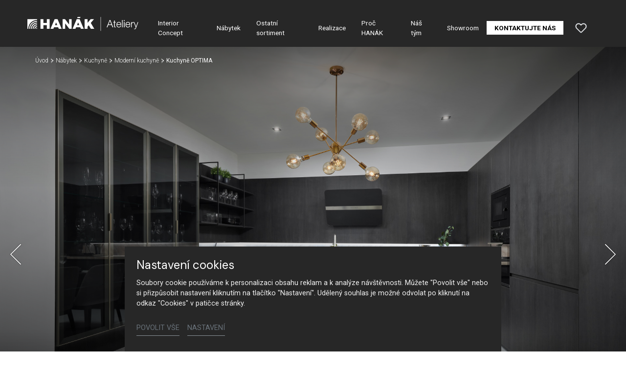

--- FILE ---
content_type: text/html; charset=utf-8
request_url: https://www.hanak-ateliery.cz/nabytek/detail/kuchyne-optima
body_size: 17885
content:
<!DOCTYPE html>
<html dir="ltr" lang="cs-CZ">
<head>

<meta charset="utf-8">
<!-- 
	Based on the TYPO3 Bootstrap Package by Benjamin Kott - https://www.bootstrap-package.com/

	This website is powered by TYPO3 - inspiring people to share!
	TYPO3 is a free open source Content Management Framework initially created by Kasper Skaarhoj and licensed under GNU/GPL.
	TYPO3 is copyright 1998-2026 of Kasper Skaarhoj. Extensions are copyright of their respective owners.
	Information and contribution at https://typo3.org/
-->



<title>Kuchyně OPTIMA — HANÁK Ateliéry</title>
<meta http-equiv="x-ua-compatible" content="IE=edge" />
<meta name="generator" content="TYPO3 CMS" />
<meta name="description" content="Moderní jednoduchá kuchyně OPTIMA, která zastupuje laminové provedení. Zvolená tmavá elegantní kombinace barev ji nesmírně prospívá." />
<meta name="robots" content="noindex,follow" />
<meta name="viewport" content="width=device-width, initial-scale=1, minimum-scale=1" />
<meta name="author" content="ERIGO. | Web design, Corporate, Print | www.erigo.cz" />
<meta name="keywords" content="hanák ateliéry, hanák, nábytek, ateliéry, kuchyně, výrobce kuchyní, zakázkový nábytek" />
<meta property="og:title" content="Kuchyně OPTIMA" />
<meta property="og:description" content="Moderní jednoduchá kuchyně OPTIMA, která zastupuje laminové provedení. Zvolená tmavá elegantní kombinace barev ji nesmírně prospívá." />
<meta property="og:type" content="website" />
<meta property="og:site_name" content="HANÁK Ateliéry" />
<meta property="og:locale" content="cs_CZ" />
<meta property="og:url" content="https://www.hanak-ateliery.cz/nabytek/detail/kuchyne-optima" />
<meta name="twitter:card" content="summary" />
<meta name="apple-mobile-web-app-capable" content="no" />
<meta name="google" content="notranslate" />


<link rel="stylesheet" type="text/css" href="/typo3temp/assets/css/ffa881a9ff.css?1629903643" media="all">
<link rel="stylesheet" type="text/css" href="/typo3temp/assets/bootstrappackage/css/web-72c782f068a1ea4f7edacf5d79079f44f6d4e23d021ecc6d27cd2480a4734a77.css?1758097804" media="all">



<script type="text/javascript">
/*<![CDATA[*/
var TYPO3 = TYPO3 || {};
TYPO3.lang = {"js.modal.confirm.title":"Potvr\u010fte pros\u00edm","js.modal.confirm.cancel":"Zru\u0161it","js.modal.confirm.ok":"OK"};TYPO3.settings = {"TS":{"gRecaptchaV3SiteKey":"6Lf5KhIcAAAAAHziMSutAw-aNYjLHh3xQpM-GBUg"}};/*]]>*/
</script>


<script type="text/javascript">
/*<![CDATA[*/
/*TS_inlineJS*/

var ewSliderSettings = [];var ewDoubleSliderSettings = [];var localeSettings = {};localeSettings.twoLetterIsoCode = 'cs';localeSettings.locale = 'cs_CZ';localeSettings.hreflang = 'cs-CZ';


/*]]>*/
</script>


<link rel="apple-touch-icon" sizes="180x180" href="/fileadmin/themes/default/img/favicon/apple-touch-icon.png">
<meta name="msapplication-config" content="/fileadmin/themes/default/img/favicon/browserconfig.xml">
<link rel="shortcut icon" href="/fileadmin/themes/default/img/favicon/favicon.ico">
<link rel="icon" type="image/png" sizes="16x16" href="/fileadmin/themes/default/img/favicon/favicon-16x16.png">
<link rel="icon" type="image/png" sizes="32x32" href="/fileadmin/themes/default/img/favicon/favicon-32x32.png">
<link rel="manifest" href="/fileadmin/themes/default/img/favicon/site.webmanifest">
<meta name="msapplication-TileColor" content="#da532c">
<meta name="theme-color" content="#ffffff">

	  

		
	  
<!-- Scripts: HEAD -->

<!-- Google Tag Manager -->
<script>(function(w,d,s,l,i){w[l]=w[l]||[];w[l].push({'gtm.start':
new Date().getTime(),event:'gtm.js'});var f=d.getElementsByTagName(s)[0],
j=d.createElement(s),dl=l!='dataLayer'?'&l='+l:'';j.async=true;j.src=
'https://www.googletagmanager.com/gtm.js?id='+i+dl;f.parentNode.insertBefore(j,f);
})(window,document,'script','dataLayer','GTM-WQPZ2PG');</script>
<!-- End Google Tag Manager -->

<!-- / Scripts: HEAD -->
	  

	
	  


<script>WebFontConfig={"custom":{"urls":["\/typo3conf\/ext\/bootstrap_package\/Resources\/Public\/Fonts\/bootstrappackageicon.min.css","\/typo3conf\/ext\/erigo_web\/Resources\/Public\/Fonts\/ew-icons-font.css"],"families":["BootstrapPackageIcon","EwIconsFont"]},"timeout":1000};(function(d){var wf=d.createElement('script'),s=d.scripts[0];wf.src='/typo3conf/ext/bootstrap_package/Resources/Public/Contrib/webfontloader/webfontloader.js';wf.async=false;s.parentNode.insertBefore(wf,s);})(document);</script>
</head>
<body id="p724" class="page-724 pagelevel-2 language-0 backendlayout-page_1col layout-default site-hanak-ateliery site-hanak-studio">


	  

		
	  
<!-- Scripts: BODY START -->

<!-- Google Tag Manager (noscript) -->
<noscript><iframe src="https://www.googletagmanager.com/ns.html?id=GTM-WQPZ2PG"
height="0" width="0" style="display:none;visibility:hidden"></iframe></noscript>
<!-- End Google Tag Manager (noscript) -->

<!-- / Scripts: BODY START -->


	
	  

	  
<div id="top"></div>
	
<div class="body-bg"><a class="sr-only sr-only-focusable" id="skip-to-main-content-link" href="#page-content" tabindex="1"><span>Přeskočit na hlavní obsah</span></a><header id="page-header" class="backendlayout-header_simple navigation-theme-dark navigation-position-fixed navigation-scroll-transition-to_dark navigation-breakpoint-lg"><div class="container"><div class="header-left"><!-- class="navigation-brand-image" --><a class="brand-link logo-breakpoint-" href="/"><figure class="logo"><picture><source data-variant="medium" media="(min-width:768px)" srcset="/fileadmin/themes/default/img/logo/hanak-logo-ateliery.svg 1x"><source data-variant="extrasmall" srcset="/fileadmin/themes/default/img/logo/hanak-logo-ateliery-wt.svg 1x"><img loading="lazy" src="/fileadmin/themes/default/img/logo/hanak-logo-ateliery.svg" alt="HANÁK Ateliéry logo" height="52" width="180"></picture></figure><figure class="logo-inverse"><picture><source data-variant="medium" media="(min-width:768px)" srcset="/fileadmin/themes/default/img/logo/hanak-logo-ateliery-wt.svg 1x"><source data-variant="extrasmall" srcset="/fileadmin/themes/default/img/logo/hanak-logo-ateliery-wt.svg 1x"><img loading="lazy" src="/fileadmin/themes/default/img/logo/hanak-logo-ateliery-wt.svg" alt="HANÁK Ateliéry logo" height="52" width="180"></picture></figure></a><div class="header-custom-content"></div></div><div class="header-right"><div id="main-navigation-container" class="header-navigation"><div id="main-navigation-toggle" aria-label="Toggle main navigation" tabindex="0"><div class="icon-helper"></div><div class="icon-helper"></div><div class="icon-helper"></div></div><nav id="main-navigation" class=" "><ul class="li-menu level-1 "><!-- navigation-item --><li class="li-menu-item nav-item nav-item-707   "><a href="/interior-concept" class="nav-link top-lvl-link"   ><span class="navigation-link-text">
								Interior Concept
								
							</span></a></li><!-- navigation-item --><li class="li-menu-item nav-item nav-item-709 active  "><a href="/nabytek" class="nav-link top-lvl-link"   ><span class="navigation-link-text">
								Nábytek
								
							</span></a></li><!-- navigation-item --><li class="li-menu-item nav-item nav-item-710   "><a href="/ostatni-sortiment" class="nav-link top-lvl-link"   ><span class="navigation-link-text">
								Ostatní sortiment
								
							</span></a></li><!-- navigation-item --><li class="li-menu-item nav-item nav-item-711   "><a href="/realizace" class="nav-link top-lvl-link"   ><span class="navigation-link-text">
								Realizace
								
							</span></a></li><!-- navigation-item --><li class="li-menu-item nav-item nav-item-712   "><a href="/proc-hanak" class="nav-link top-lvl-link"   ><span class="navigation-link-text">
								Proč HANÁK
								
							</span></a></li><!-- navigation-item --><li class="li-menu-item nav-item nav-item-713   "><a href="/nas-tym" class="nav-link top-lvl-link"   ><span class="navigation-link-text">
								Náš tým
								
							</span></a></li><!-- navigation-item --><li class="li-menu-item nav-item nav-item-714   "><a href="/showroom" class="nav-link top-lvl-link"   ><span class="navigation-link-text">
								Showroom
								
							</span></a></li><!-- navigation-item --><li class="li-menu-item nav-item nav-item-716   "><a href="/kontaktujte-nas" class="nav-link top-lvl-link"   ><span class="navigation-link-text">
								Kontaktujte nás
								
							</span></a></li></ul></nav></div><div class="header-custom-content"><div id="c3310" class="frame frame-default frame-type-list frame-layout-0 frame-background-none frame-no-backgroundimage frame-space-before-none frame-space-after-none frame-padding-t-none frame-padding-b-none frame-padding-h-medium"><div class="frame-container margin-l-none margin-r-none"><div class="frame-inner">
	  
<div class="erigo-hanak">
    
	<div class="favorites-widget">
		<a title="Oblíbené" rel="nofollow" href="/oblibene">
			<span class="favorites-widget-icon icon-star"></span>
			<span class="favorites-widget-count d-none">0</span>
		</a>
	</div>

</div>

</div></div></div></div></div></div></header><div id="page-content" class="bp-page-content main-section"><nav class="breadcrumb-section" aria-label="Breadcrumb"><div class="container"><p class="sr-only" id="breadcrumb">
					Jsi tady:
				</p><ol class="breadcrumb li-menu"><li class="breadcrumb-item li-menu-item page-target-699 " ><a class="breadcrumb-link" href="/" ><span class="breadcrumb-text">Úvod</span></a></li><li class="breadcrumb-item li-menu-item page-target-709 " ><a class="breadcrumb-link" href="/nabytek" ><span class="breadcrumb-text">Nábytek</span></a></li><li class="breadcrumb-item li-menu-item page-target-709 " ><a class="breadcrumb-link" href="/nabytek/kuchyne" ><span class="breadcrumb-text">Kuchyně</span></a></li><li class="breadcrumb-item li-menu-item page-target-709 " ><a class="breadcrumb-link" href="/nabytek/kuchyne/moderni-kuchyne" ><span class="breadcrumb-text">Moderní kuchyně</span></a></li><li class="breadcrumb-item li-menu-item page-target-724 active" aria-current="page"><span class="breadcrumb-text">Kuchyně OPTIMA</span></li></ol></div></nav><div class="section section-default"><div id="c18" class="frame frame-default frame-type-list frame-layout-0 frame-background-none frame-no-backgroundimage frame-space-before-none frame-space-after-none frame-padding-t-none frame-padding-b-none frame-padding-h-none"><div class="frame-container margin-l-none margin-r-none"><div class="frame-inner"><div class="erigo-catalog"><div class="product-detail plugin-detail plugin-layout_list-default plugin-columns-2 plugin-image_aspect_ratio_main-original plugin-layout_detail-default plugin-image_aspect_ratio_gallery-1_1 plugin-columns_gallery-4 "><div class="big-image-wrapper"><div class="plugin-main-image"><div class="big-image" data-width="1920" data-height="1280"><picture><source data-variant="default" data-maxwidth="2000" media="(min-width:1200px)" srcset="/fileadmin/user_upload/vyrobky/kuchyne/moderni/simple-optima/kuchyne-hanak-simple-optima-1.jpg 1x" type="image/jpeg"><source data-variant="large" data-maxwidth="2000" media="(min-width:992px)" srcset="/fileadmin/user_upload/vyrobky/kuchyne/moderni/simple-optima/kuchyne-hanak-simple-optima-1.jpg 1x" type="image/jpeg"><source data-variant="medium" data-maxwidth="992" media="(min-width:768px)" srcset="/fileadmin/_processed_/d/8/csm_kuchyne-hanak-simple-optima-1_7e136864ed.jpg.webp 1x" type="image/webp"><source data-variant="medium" data-maxwidth="992" media="(min-width:768px)" srcset="/fileadmin/_processed_/d/8/csm_kuchyne-hanak-simple-optima-1_7e136864ed.jpg 1x" type="image/jpeg"><source data-variant="small" data-maxwidth="992" media="(min-width:576px)" srcset="/fileadmin/_processed_/d/8/csm_kuchyne-hanak-simple-optima-1_7e136864ed.jpg.webp 1x" type="image/webp"><source data-variant="small" data-maxwidth="992" media="(min-width:576px)" srcset="/fileadmin/_processed_/d/8/csm_kuchyne-hanak-simple-optima-1_7e136864ed.jpg 1x" type="image/jpeg"><source data-variant="extrasmall" data-maxwidth="992"  srcset="/fileadmin/_processed_/d/8/csm_kuchyne-hanak-simple-optima-1_7e136864ed.jpg.webp 1x" type="image/webp"><source data-variant="extrasmall" data-maxwidth="992"  srcset="/fileadmin/_processed_/d/8/csm_kuchyne-hanak-simple-optima-1_7e136864ed.jpg 1x" type="image/jpeg"><img loading="lazy" src="/fileadmin/user_upload/vyrobky/kuchyne/moderni/simple-optima/kuchyne-hanak-simple-optima-1.jpg" title="" alt=""></picture></div><div class="big-image" data-width="1500" data-height="1000"><picture><source data-variant="default" data-maxwidth="2000" media="(min-width:1200px)" srcset="/fileadmin/user_upload/vyrobky/kuchyne/moderni/simple-optima/kuchyne-hanak-simple-optima-2.jpg 1x" type="image/jpeg"><source data-variant="large" data-maxwidth="2000" media="(min-width:992px)" srcset="/fileadmin/user_upload/vyrobky/kuchyne/moderni/simple-optima/kuchyne-hanak-simple-optima-2.jpg 1x" type="image/jpeg"><source data-variant="medium" data-maxwidth="992" media="(min-width:768px)" srcset="/fileadmin/_processed_/f/f/csm_kuchyne-hanak-simple-optima-2_61b5796137.jpg.webp 1x" type="image/webp"><source data-variant="medium" data-maxwidth="992" media="(min-width:768px)" srcset="/fileadmin/_processed_/f/f/csm_kuchyne-hanak-simple-optima-2_61b5796137.jpg 1x" type="image/jpeg"><source data-variant="small" data-maxwidth="992" media="(min-width:576px)" srcset="/fileadmin/_processed_/f/f/csm_kuchyne-hanak-simple-optima-2_61b5796137.jpg.webp 1x" type="image/webp"><source data-variant="small" data-maxwidth="992" media="(min-width:576px)" srcset="/fileadmin/_processed_/f/f/csm_kuchyne-hanak-simple-optima-2_61b5796137.jpg 1x" type="image/jpeg"><source data-variant="extrasmall" data-maxwidth="992"  srcset="/fileadmin/_processed_/f/f/csm_kuchyne-hanak-simple-optima-2_61b5796137.jpg.webp 1x" type="image/webp"><source data-variant="extrasmall" data-maxwidth="992"  srcset="/fileadmin/_processed_/f/f/csm_kuchyne-hanak-simple-optima-2_61b5796137.jpg 1x" type="image/jpeg"><img loading="lazy" src="/fileadmin/user_upload/vyrobky/kuchyne/moderni/simple-optima/kuchyne-hanak-simple-optima-2.jpg" title="" alt=""></picture></div><div class="big-image" data-width="1000" data-height="1500"><picture><source data-variant="default" data-maxwidth="2000" media="(min-width:1200px)" srcset="/fileadmin/user_upload/vyrobky/kuchyne/moderni/simple-optima/kuchyne-hanak-simple-optima-3.jpg 1x" type="image/jpeg"><source data-variant="large" data-maxwidth="2000" media="(min-width:992px)" srcset="/fileadmin/user_upload/vyrobky/kuchyne/moderni/simple-optima/kuchyne-hanak-simple-optima-3.jpg 1x" type="image/jpeg"><source data-variant="medium" data-maxwidth="992" media="(min-width:768px)" srcset="/fileadmin/_processed_/a/2/csm_kuchyne-hanak-simple-optima-3_6efbbca2aa.jpg.webp 1x" type="image/webp"><source data-variant="medium" data-maxwidth="992" media="(min-width:768px)" srcset="/fileadmin/_processed_/a/2/csm_kuchyne-hanak-simple-optima-3_6efbbca2aa.jpg 1x" type="image/jpeg"><source data-variant="small" data-maxwidth="992" media="(min-width:576px)" srcset="/fileadmin/_processed_/a/2/csm_kuchyne-hanak-simple-optima-3_6efbbca2aa.jpg.webp 1x" type="image/webp"><source data-variant="small" data-maxwidth="992" media="(min-width:576px)" srcset="/fileadmin/_processed_/a/2/csm_kuchyne-hanak-simple-optima-3_6efbbca2aa.jpg 1x" type="image/jpeg"><source data-variant="extrasmall" data-maxwidth="992"  srcset="/fileadmin/_processed_/a/2/csm_kuchyne-hanak-simple-optima-3_6efbbca2aa.jpg.webp 1x" type="image/webp"><source data-variant="extrasmall" data-maxwidth="992"  srcset="/fileadmin/_processed_/a/2/csm_kuchyne-hanak-simple-optima-3_6efbbca2aa.jpg 1x" type="image/jpeg"><img loading="lazy" src="/fileadmin/user_upload/vyrobky/kuchyne/moderni/simple-optima/kuchyne-hanak-simple-optima-3.jpg" title="" alt=""></picture></div><div class="big-image" data-width="1500" data-height="1000"><picture><source data-variant="default" data-maxwidth="2000" media="(min-width:1200px)" srcset="/fileadmin/user_upload/vyrobky/kuchyne/moderni/simple-optima/kuchyne-hanak-simple-optima-4.jpg 1x" type="image/jpeg"><source data-variant="large" data-maxwidth="2000" media="(min-width:992px)" srcset="/fileadmin/user_upload/vyrobky/kuchyne/moderni/simple-optima/kuchyne-hanak-simple-optima-4.jpg 1x" type="image/jpeg"><source data-variant="medium" data-maxwidth="992" media="(min-width:768px)" srcset="/fileadmin/_processed_/e/b/csm_kuchyne-hanak-simple-optima-4_c6b83fe77c.jpg.webp 1x" type="image/webp"><source data-variant="medium" data-maxwidth="992" media="(min-width:768px)" srcset="/fileadmin/_processed_/e/b/csm_kuchyne-hanak-simple-optima-4_c6b83fe77c.jpg 1x" type="image/jpeg"><source data-variant="small" data-maxwidth="992" media="(min-width:576px)" srcset="/fileadmin/_processed_/e/b/csm_kuchyne-hanak-simple-optima-4_c6b83fe77c.jpg.webp 1x" type="image/webp"><source data-variant="small" data-maxwidth="992" media="(min-width:576px)" srcset="/fileadmin/_processed_/e/b/csm_kuchyne-hanak-simple-optima-4_c6b83fe77c.jpg 1x" type="image/jpeg"><source data-variant="extrasmall" data-maxwidth="992"  srcset="/fileadmin/_processed_/e/b/csm_kuchyne-hanak-simple-optima-4_c6b83fe77c.jpg.webp 1x" type="image/webp"><source data-variant="extrasmall" data-maxwidth="992"  srcset="/fileadmin/_processed_/e/b/csm_kuchyne-hanak-simple-optima-4_c6b83fe77c.jpg 1x" type="image/jpeg"><img loading="lazy" src="/fileadmin/user_upload/vyrobky/kuchyne/moderni/simple-optima/kuchyne-hanak-simple-optima-4.jpg" title="" alt=""></picture></div></div><div class="frame-container virtual-frame-container"><p class="detail-slide-header">Kuchyně OPTIMA</p></div><div class="slideshow-bottom-right-actions"><div class="plugin-lightbox-link slideshow-action"><span class="lightbox-link-item active" data-lightbox-index="0"><a class="lightbox" href="/fileadmin/_processed_/d/8/csm_kuchyne-hanak-simple-optima-1_202632abdf.jpg" title="" data-lightbox-caption="" data-lightbox-width="1620" data-lightbox-height="1080" rel="lightbox-catalog-gallery"><span class="lightbox-icon"></span></a></span><span class="lightbox-link-item " data-lightbox-index="1"><a class="lightbox" href="/fileadmin/user_upload/vyrobky/kuchyne/moderni/simple-optima/kuchyne-hanak-simple-optima-2.jpg" title="" data-lightbox-caption="" data-lightbox-width="1500" data-lightbox-height="1000" rel="lightbox-catalog-gallery"><span class="lightbox-icon"></span></a></span><span class="lightbox-link-item " data-lightbox-index="2"><a class="lightbox" href="/fileadmin/_processed_/a/2/csm_kuchyne-hanak-simple-optima-3_a00f9dc1eb.jpg" title="" data-lightbox-caption="" data-lightbox-width="720" data-lightbox-height="1080" rel="lightbox-catalog-gallery"><span class="lightbox-icon"></span></a></span><span class="lightbox-link-item " data-lightbox-index="3"><a class="lightbox" href="/fileadmin/user_upload/vyrobky/kuchyne/moderni/simple-optima/kuchyne-hanak-simple-optima-4.jpg" title="" data-lightbox-caption="" data-lightbox-width="1500" data-lightbox-height="1000" rel="lightbox-catalog-gallery"><span class="lightbox-icon"></span></a></span></div></div><a href="#smooth-scroll-target" class="smooth-scroll-to-next-frame"></a></div><div class="plugin-media-gallery"><div class="plugin-media-image"><figure><picture><source data-variant="default" data-maxwidth="576" media="(min-width:1200px)" srcset="/fileadmin/_processed_/d/8/csm_kuchyne-hanak-simple-optima-1_6e7aeed6e3.jpg.webp 1x" type="image/webp"><source data-variant="default" data-maxwidth="576" media="(min-width:1200px)" srcset="/fileadmin/_processed_/d/8/csm_kuchyne-hanak-simple-optima-1_6e7aeed6e3.jpg 1x" type="image/jpeg"><source data-variant="large" data-maxwidth="576" media="(min-width:992px)" srcset="/fileadmin/_processed_/d/8/csm_kuchyne-hanak-simple-optima-1_6e7aeed6e3.jpg.webp 1x" type="image/webp"><source data-variant="large" data-maxwidth="576" media="(min-width:992px)" srcset="/fileadmin/_processed_/d/8/csm_kuchyne-hanak-simple-optima-1_6e7aeed6e3.jpg 1x" type="image/jpeg"><source data-variant="medium" data-maxwidth="576" media="(min-width:768px)" srcset="/fileadmin/_processed_/d/8/csm_kuchyne-hanak-simple-optima-1_6e7aeed6e3.jpg.webp 1x" type="image/webp"><source data-variant="medium" data-maxwidth="576" media="(min-width:768px)" srcset="/fileadmin/_processed_/d/8/csm_kuchyne-hanak-simple-optima-1_6e7aeed6e3.jpg 1x" type="image/jpeg"><source data-variant="small" data-maxwidth="576" media="(min-width:576px)" srcset="/fileadmin/_processed_/d/8/csm_kuchyne-hanak-simple-optima-1_6e7aeed6e3.jpg.webp 1x" type="image/webp"><source data-variant="small" data-maxwidth="576" media="(min-width:576px)" srcset="/fileadmin/_processed_/d/8/csm_kuchyne-hanak-simple-optima-1_6e7aeed6e3.jpg 1x" type="image/jpeg"><source data-variant="extrasmall" data-maxwidth="576"  srcset="/fileadmin/_processed_/d/8/csm_kuchyne-hanak-simple-optima-1_6e7aeed6e3.jpg.webp 1x" type="image/webp"><source data-variant="extrasmall" data-maxwidth="576"  srcset="/fileadmin/_processed_/d/8/csm_kuchyne-hanak-simple-optima-1_6e7aeed6e3.jpg 1x" type="image/jpeg"><img loading="lazy" src="/fileadmin/user_upload/vyrobky/kuchyne/moderni/simple-optima/kuchyne-hanak-simple-optima-1.jpg" title="" alt=""></picture></figure></div><div class="plugin-media-image"><figure><picture><source data-variant="default" data-maxwidth="576" media="(min-width:1200px)" srcset="/fileadmin/_processed_/f/f/csm_kuchyne-hanak-simple-optima-2_d05b303a2d.jpg.webp 1x" type="image/webp"><source data-variant="default" data-maxwidth="576" media="(min-width:1200px)" srcset="/fileadmin/_processed_/f/f/csm_kuchyne-hanak-simple-optima-2_d05b303a2d.jpg 1x" type="image/jpeg"><source data-variant="large" data-maxwidth="576" media="(min-width:992px)" srcset="/fileadmin/_processed_/f/f/csm_kuchyne-hanak-simple-optima-2_d05b303a2d.jpg.webp 1x" type="image/webp"><source data-variant="large" data-maxwidth="576" media="(min-width:992px)" srcset="/fileadmin/_processed_/f/f/csm_kuchyne-hanak-simple-optima-2_d05b303a2d.jpg 1x" type="image/jpeg"><source data-variant="medium" data-maxwidth="576" media="(min-width:768px)" srcset="/fileadmin/_processed_/f/f/csm_kuchyne-hanak-simple-optima-2_d05b303a2d.jpg.webp 1x" type="image/webp"><source data-variant="medium" data-maxwidth="576" media="(min-width:768px)" srcset="/fileadmin/_processed_/f/f/csm_kuchyne-hanak-simple-optima-2_d05b303a2d.jpg 1x" type="image/jpeg"><source data-variant="small" data-maxwidth="576" media="(min-width:576px)" srcset="/fileadmin/_processed_/f/f/csm_kuchyne-hanak-simple-optima-2_d05b303a2d.jpg.webp 1x" type="image/webp"><source data-variant="small" data-maxwidth="576" media="(min-width:576px)" srcset="/fileadmin/_processed_/f/f/csm_kuchyne-hanak-simple-optima-2_d05b303a2d.jpg 1x" type="image/jpeg"><source data-variant="extrasmall" data-maxwidth="576"  srcset="/fileadmin/_processed_/f/f/csm_kuchyne-hanak-simple-optima-2_d05b303a2d.jpg.webp 1x" type="image/webp"><source data-variant="extrasmall" data-maxwidth="576"  srcset="/fileadmin/_processed_/f/f/csm_kuchyne-hanak-simple-optima-2_d05b303a2d.jpg 1x" type="image/jpeg"><img loading="lazy" src="/fileadmin/user_upload/vyrobky/kuchyne/moderni/simple-optima/kuchyne-hanak-simple-optima-2.jpg" title="" alt=""></picture></figure></div><div class="plugin-media-image"><figure><picture><source data-variant="default" data-maxwidth="576" media="(min-width:1200px)" srcset="/fileadmin/_processed_/a/2/csm_kuchyne-hanak-simple-optima-3_69aa1b243e.jpg.webp 1x" type="image/webp"><source data-variant="default" data-maxwidth="576" media="(min-width:1200px)" srcset="/fileadmin/_processed_/a/2/csm_kuchyne-hanak-simple-optima-3_69aa1b243e.jpg 1x" type="image/jpeg"><source data-variant="large" data-maxwidth="576" media="(min-width:992px)" srcset="/fileadmin/_processed_/a/2/csm_kuchyne-hanak-simple-optima-3_69aa1b243e.jpg.webp 1x" type="image/webp"><source data-variant="large" data-maxwidth="576" media="(min-width:992px)" srcset="/fileadmin/_processed_/a/2/csm_kuchyne-hanak-simple-optima-3_69aa1b243e.jpg 1x" type="image/jpeg"><source data-variant="medium" data-maxwidth="576" media="(min-width:768px)" srcset="/fileadmin/_processed_/a/2/csm_kuchyne-hanak-simple-optima-3_69aa1b243e.jpg.webp 1x" type="image/webp"><source data-variant="medium" data-maxwidth="576" media="(min-width:768px)" srcset="/fileadmin/_processed_/a/2/csm_kuchyne-hanak-simple-optima-3_69aa1b243e.jpg 1x" type="image/jpeg"><source data-variant="small" data-maxwidth="576" media="(min-width:576px)" srcset="/fileadmin/_processed_/a/2/csm_kuchyne-hanak-simple-optima-3_69aa1b243e.jpg.webp 1x" type="image/webp"><source data-variant="small" data-maxwidth="576" media="(min-width:576px)" srcset="/fileadmin/_processed_/a/2/csm_kuchyne-hanak-simple-optima-3_69aa1b243e.jpg 1x" type="image/jpeg"><source data-variant="extrasmall" data-maxwidth="576"  srcset="/fileadmin/_processed_/a/2/csm_kuchyne-hanak-simple-optima-3_69aa1b243e.jpg.webp 1x" type="image/webp"><source data-variant="extrasmall" data-maxwidth="576"  srcset="/fileadmin/_processed_/a/2/csm_kuchyne-hanak-simple-optima-3_69aa1b243e.jpg 1x" type="image/jpeg"><img loading="lazy" src="/fileadmin/user_upload/vyrobky/kuchyne/moderni/simple-optima/kuchyne-hanak-simple-optima-3.jpg" title="" alt=""></picture></figure></div><div class="plugin-media-image"><figure><picture><source data-variant="default" data-maxwidth="576" media="(min-width:1200px)" srcset="/fileadmin/_processed_/e/b/csm_kuchyne-hanak-simple-optima-4_6d6e9badf3.jpg.webp 1x" type="image/webp"><source data-variant="default" data-maxwidth="576" media="(min-width:1200px)" srcset="/fileadmin/_processed_/e/b/csm_kuchyne-hanak-simple-optima-4_6d6e9badf3.jpg 1x" type="image/jpeg"><source data-variant="large" data-maxwidth="576" media="(min-width:992px)" srcset="/fileadmin/_processed_/e/b/csm_kuchyne-hanak-simple-optima-4_6d6e9badf3.jpg.webp 1x" type="image/webp"><source data-variant="large" data-maxwidth="576" media="(min-width:992px)" srcset="/fileadmin/_processed_/e/b/csm_kuchyne-hanak-simple-optima-4_6d6e9badf3.jpg 1x" type="image/jpeg"><source data-variant="medium" data-maxwidth="576" media="(min-width:768px)" srcset="/fileadmin/_processed_/e/b/csm_kuchyne-hanak-simple-optima-4_6d6e9badf3.jpg.webp 1x" type="image/webp"><source data-variant="medium" data-maxwidth="576" media="(min-width:768px)" srcset="/fileadmin/_processed_/e/b/csm_kuchyne-hanak-simple-optima-4_6d6e9badf3.jpg 1x" type="image/jpeg"><source data-variant="small" data-maxwidth="576" media="(min-width:576px)" srcset="/fileadmin/_processed_/e/b/csm_kuchyne-hanak-simple-optima-4_6d6e9badf3.jpg.webp 1x" type="image/webp"><source data-variant="small" data-maxwidth="576" media="(min-width:576px)" srcset="/fileadmin/_processed_/e/b/csm_kuchyne-hanak-simple-optima-4_6d6e9badf3.jpg 1x" type="image/jpeg"><source data-variant="extrasmall" data-maxwidth="576"  srcset="/fileadmin/_processed_/e/b/csm_kuchyne-hanak-simple-optima-4_6d6e9badf3.jpg.webp 1x" type="image/webp"><source data-variant="extrasmall" data-maxwidth="576"  srcset="/fileadmin/_processed_/e/b/csm_kuchyne-hanak-simple-optima-4_6d6e9badf3.jpg 1x" type="image/jpeg"><img loading="lazy" src="/fileadmin/user_upload/vyrobky/kuchyne/moderni/simple-optima/kuchyne-hanak-simple-optima-4.jpg" title="" alt=""></picture></figure></div></div><div class="frame-container virtual-frame-container" id="smooth-scroll-target"><div class="product-header"><div class="product-header-left"><div class="product-header-texts"><h1>Kuchyně OPTIMA</h1><div class="plugin-perex">
			Moderní jednoduchá kuchyně OPTIMA, která zastupuje laminové provedení. Zvolená tmavá elegantní kombinace barev ji nesmírně prospívá.
		</div></div></div><div class="product-header-right"><div class="product-actions plugin-header-actions">
    				<div class="favorites-button plugin-header-action">
    					<a href="/oblibene/pridat/produkt-24?type=3216095&cHash=808d27f481ce0c1843d153ad0cbc016e" rel="nofollow">
    						<span class="plugin-action-icon favorites-icon icon-star"></span>
    						<span class="plugin-action-label favorites-label">Přidat do oblíbených</span>
    					</a>
    				</div>
    			</div></div></div></div><div class="product-content-blocks"><div class="product-content-block content-block-image-left "><div class="content-block-images"><div class="content-block-image" data-width="1500" data-height="1000"><figure><picture><source data-variant="default" data-maxwidth="2000" media="(min-width:1200px)" srcset="/fileadmin/user_upload/vyrobky/kuchyne/moderni/simple-optima/kuchyne-hanak-simple-optima-4.jpg 1x" type="image/jpeg"><source data-variant="large" data-maxwidth="2000" media="(min-width:992px)" srcset="/fileadmin/user_upload/vyrobky/kuchyne/moderni/simple-optima/kuchyne-hanak-simple-optima-4.jpg 1x" type="image/jpeg"><source data-variant="medium" data-maxwidth="992" media="(min-width:768px)" srcset="/fileadmin/_processed_/e/b/csm_kuchyne-hanak-simple-optima-4_c6b83fe77c.jpg.webp 1x" type="image/webp"><source data-variant="medium" data-maxwidth="992" media="(min-width:768px)" srcset="/fileadmin/_processed_/e/b/csm_kuchyne-hanak-simple-optima-4_c6b83fe77c.jpg 1x" type="image/jpeg"><source data-variant="small" data-maxwidth="992" media="(min-width:576px)" srcset="/fileadmin/_processed_/e/b/csm_kuchyne-hanak-simple-optima-4_c6b83fe77c.jpg.webp 1x" type="image/webp"><source data-variant="small" data-maxwidth="992" media="(min-width:576px)" srcset="/fileadmin/_processed_/e/b/csm_kuchyne-hanak-simple-optima-4_c6b83fe77c.jpg 1x" type="image/jpeg"><source data-variant="extrasmall" data-maxwidth="992"  srcset="/fileadmin/_processed_/e/b/csm_kuchyne-hanak-simple-optima-4_c6b83fe77c.jpg.webp 1x" type="image/webp"><source data-variant="extrasmall" data-maxwidth="992"  srcset="/fileadmin/_processed_/e/b/csm_kuchyne-hanak-simple-optima-4_c6b83fe77c.jpg 1x" type="image/jpeg"><img loading="lazy" src="/fileadmin/user_upload/vyrobky/kuchyne/moderni/simple-optima/kuchyne-hanak-simple-optima-4.jpg" title="" alt=""></picture></figure></div></div><div class="content-block-texts"><h3>Kuchyně</h3><div class="content-block-text"><p>s dominantním jídelním stolem uprostřed spolu dokonale funguje.</p><p><strong>Zobrazené provedení:</strong></p><p>dub carbon</p><p>Tuto kuchyni můžete mít v dalších barevných a materiálových provedeních.</p></div></div></div><div class="product-content-block content-block-image-right "><div class="content-block-images"><div class="content-block-image" data-width="1500" data-height="1000"><figure><picture><source data-variant="default" data-maxwidth="2000" media="(min-width:1200px)" srcset="/fileadmin/user_upload/vyrobky/kuchyne/moderni/simple-optima/kuchyne-hanak-simple-optima-2.jpg 1x" type="image/jpeg"><source data-variant="large" data-maxwidth="2000" media="(min-width:992px)" srcset="/fileadmin/user_upload/vyrobky/kuchyne/moderni/simple-optima/kuchyne-hanak-simple-optima-2.jpg 1x" type="image/jpeg"><source data-variant="medium" data-maxwidth="992" media="(min-width:768px)" srcset="/fileadmin/_processed_/f/f/csm_kuchyne-hanak-simple-optima-2_61b5796137.jpg.webp 1x" type="image/webp"><source data-variant="medium" data-maxwidth="992" media="(min-width:768px)" srcset="/fileadmin/_processed_/f/f/csm_kuchyne-hanak-simple-optima-2_61b5796137.jpg 1x" type="image/jpeg"><source data-variant="small" data-maxwidth="992" media="(min-width:576px)" srcset="/fileadmin/_processed_/f/f/csm_kuchyne-hanak-simple-optima-2_61b5796137.jpg.webp 1x" type="image/webp"><source data-variant="small" data-maxwidth="992" media="(min-width:576px)" srcset="/fileadmin/_processed_/f/f/csm_kuchyne-hanak-simple-optima-2_61b5796137.jpg 1x" type="image/jpeg"><source data-variant="extrasmall" data-maxwidth="992"  srcset="/fileadmin/_processed_/f/f/csm_kuchyne-hanak-simple-optima-2_61b5796137.jpg.webp 1x" type="image/webp"><source data-variant="extrasmall" data-maxwidth="992"  srcset="/fileadmin/_processed_/f/f/csm_kuchyne-hanak-simple-optima-2_61b5796137.jpg 1x" type="image/jpeg"><img loading="lazy" src="/fileadmin/user_upload/vyrobky/kuchyne/moderni/simple-optima/kuchyne-hanak-simple-optima-2.jpg" title="" alt=""></picture></figure></div></div><div class="content-block-texts"><h3>Jídelní stůl JS33</h3><div class="content-block-text"><p>Stůl s charakteristickou tenkou stolovou deskou a zkoseným napojením na stolové nohy.</p></div></div></div><div class="product-content-block content-block-image-left "><div class="content-block-images"><div class="content-block-image" data-width="1000" data-height="1500"><figure><picture><source data-variant="default" data-maxwidth="2000" media="(min-width:1200px)" srcset="/fileadmin/user_upload/vyrobky/kuchyne/moderni/simple-optima/kuchyne-hanak-simple-optima-3.jpg 1x" type="image/jpeg"><source data-variant="large" data-maxwidth="2000" media="(min-width:992px)" srcset="/fileadmin/user_upload/vyrobky/kuchyne/moderni/simple-optima/kuchyne-hanak-simple-optima-3.jpg 1x" type="image/jpeg"><source data-variant="medium" data-maxwidth="992" media="(min-width:768px)" srcset="/fileadmin/_processed_/a/2/csm_kuchyne-hanak-simple-optima-3_6efbbca2aa.jpg.webp 1x" type="image/webp"><source data-variant="medium" data-maxwidth="992" media="(min-width:768px)" srcset="/fileadmin/_processed_/a/2/csm_kuchyne-hanak-simple-optima-3_6efbbca2aa.jpg 1x" type="image/jpeg"><source data-variant="small" data-maxwidth="992" media="(min-width:576px)" srcset="/fileadmin/_processed_/a/2/csm_kuchyne-hanak-simple-optima-3_6efbbca2aa.jpg.webp 1x" type="image/webp"><source data-variant="small" data-maxwidth="992" media="(min-width:576px)" srcset="/fileadmin/_processed_/a/2/csm_kuchyne-hanak-simple-optima-3_6efbbca2aa.jpg 1x" type="image/jpeg"><source data-variant="extrasmall" data-maxwidth="992"  srcset="/fileadmin/_processed_/a/2/csm_kuchyne-hanak-simple-optima-3_6efbbca2aa.jpg.webp 1x" type="image/webp"><source data-variant="extrasmall" data-maxwidth="992"  srcset="/fileadmin/_processed_/a/2/csm_kuchyne-hanak-simple-optima-3_6efbbca2aa.jpg 1x" type="image/jpeg"><img loading="lazy" src="/fileadmin/user_upload/vyrobky/kuchyne/moderni/simple-optima/kuchyne-hanak-simple-optima-3.jpg" title="" alt=""></picture></figure></div></div><div class="content-block-texts"><h3>Kov</h3><div class="content-block-text"><p>v podobě elegantního držáku polic v odstínu kuchyně a prosklených skříněk odlehčuje celou sestavu.</p></div></div></div><div class="product-content-block content-block-image-right "><div class="content-block-images"><div class="content-block-image" data-width="1920" data-height="1280"><figure><picture><source data-variant="default" data-maxwidth="2000" media="(min-width:1200px)" srcset="/fileadmin/_processed_/4/9/csm_hanak-nabytek-budoucnosti-ergonomy-uvodni-final_7e3cc7d516.jpg.webp 1x" type="image/webp"><source data-variant="default" data-maxwidth="2000" media="(min-width:1200px)" srcset="/fileadmin/_processed_/4/9/csm_hanak-nabytek-budoucnosti-ergonomy-uvodni-final_7e3cc7d516.jpg 1x" type="image/jpeg"><source data-variant="large" data-maxwidth="1200" media="(min-width:992px)" srcset="/fileadmin/_processed_/4/9/csm_hanak-nabytek-budoucnosti-ergonomy-uvodni-final_43118d37ec.jpg.webp 1x" type="image/webp"><source data-variant="large" data-maxwidth="1200" media="(min-width:992px)" srcset="/fileadmin/_processed_/4/9/csm_hanak-nabytek-budoucnosti-ergonomy-uvodni-final_43118d37ec.jpg 1x" type="image/jpeg"><source data-variant="medium" data-maxwidth="992" media="(min-width:768px)" srcset="/fileadmin/_processed_/4/9/csm_hanak-nabytek-budoucnosti-ergonomy-uvodni-final_075fa04a45.jpg.webp 1x" type="image/webp"><source data-variant="medium" data-maxwidth="992" media="(min-width:768px)" srcset="/fileadmin/_processed_/4/9/csm_hanak-nabytek-budoucnosti-ergonomy-uvodni-final_075fa04a45.jpg 1x" type="image/jpeg"><source data-variant="small" data-maxwidth="768" media="(min-width:576px)" srcset="/fileadmin/_processed_/4/9/csm_hanak-nabytek-budoucnosti-ergonomy-uvodni-final_d94193450e.jpg.webp 1x" type="image/webp"><source data-variant="small" data-maxwidth="768" media="(min-width:576px)" srcset="/fileadmin/_processed_/4/9/csm_hanak-nabytek-budoucnosti-ergonomy-uvodni-final_d94193450e.jpg 1x" type="image/jpeg"><source data-variant="extrasmall" data-maxwidth="576"  srcset="/fileadmin/_processed_/4/9/csm_hanak-nabytek-budoucnosti-ergonomy-uvodni-final_cf63032b79.jpg.webp 1x" type="image/webp"><source data-variant="extrasmall" data-maxwidth="576"  srcset="/fileadmin/_processed_/4/9/csm_hanak-nabytek-budoucnosti-ergonomy-uvodni-final_cf63032b79.jpg 1x" type="image/jpeg"><img loading="lazy" src="/fileadmin/_processed_/4/9/csm_hanak-nabytek-budoucnosti-ergonomy-uvodni-final_1aef2cfc50.jpg" title="" alt=""></picture></figure></div></div><div class="content-block-texts"><h3>ERGONOMY 25</h3><div class="content-block-text"><blockquote><p>VÍCE PROSTORU ZA STEJNOU CENU</p></blockquote><p>Naše nejnovější konstrukční řešení HANÁK ERGONOMY 25, které&nbsp;se propisuje do&nbsp;všech modelů kuchyní a&nbsp;veškerého nábytku HANÁK, poskytuje nejen více prostoru, ale zásadně mění způsob, jakým vnímáme pohodlí a&nbsp;ergonomii.</p><p>Inovativní řešení přináší také řadu dalších benefitů pro vaši maximální spokojenost.<br> &nbsp;</p><p><a href="/nabytek/ergonomy-25" class="btn btn-default">Více informací</a></p></div></div></div></div></div><div class="frame-container virtual-frame-container"><div class="product-related"><h2>
				Mohlo by vás zajímat
			</h2><div class="product-list plugin-list plugin-layout_list-default plugin-image_aspect_ratio_main-3_2 plugin-columns-4 use-slick-slider" data-slider-settings="c18-related-product-list"><div class="plugin-list-item "><div class="item-image-container"><div class="plugin-main-image"><a href="/nabytek/detail/kuchyne-elegante" class=""><picture><source data-variant="default" data-maxwidth="1000" media="(min-width:1200px)" srcset="/fileadmin/_processed_/e/9/csm_hanak-nabytek-kuchyne-elegante-1_5983800121.jpg.webp 1x" type="image/webp"><source data-variant="default" data-maxwidth="1000" media="(min-width:1200px)" srcset="/fileadmin/_processed_/e/9/csm_hanak-nabytek-kuchyne-elegante-1_5983800121.jpg 1x" type="image/jpeg"><source data-variant="large" data-maxwidth="1000" media="(min-width:992px)" srcset="/fileadmin/_processed_/e/9/csm_hanak-nabytek-kuchyne-elegante-1_5983800121.jpg.webp 1x" type="image/webp"><source data-variant="large" data-maxwidth="1000" media="(min-width:992px)" srcset="/fileadmin/_processed_/e/9/csm_hanak-nabytek-kuchyne-elegante-1_5983800121.jpg 1x" type="image/jpeg"><source data-variant="medium" data-maxwidth="1000" media="(min-width:768px)" srcset="/fileadmin/_processed_/e/9/csm_hanak-nabytek-kuchyne-elegante-1_5983800121.jpg.webp 1x" type="image/webp"><source data-variant="medium" data-maxwidth="1000" media="(min-width:768px)" srcset="/fileadmin/_processed_/e/9/csm_hanak-nabytek-kuchyne-elegante-1_5983800121.jpg 1x" type="image/jpeg"><source data-variant="small" data-maxwidth="1000" media="(min-width:576px)" srcset="/fileadmin/_processed_/e/9/csm_hanak-nabytek-kuchyne-elegante-1_5983800121.jpg.webp 1x" type="image/webp"><source data-variant="small" data-maxwidth="1000" media="(min-width:576px)" srcset="/fileadmin/_processed_/e/9/csm_hanak-nabytek-kuchyne-elegante-1_5983800121.jpg 1x" type="image/jpeg"><source data-variant="extrasmall" data-maxwidth="1000"  srcset="/fileadmin/_processed_/e/9/csm_hanak-nabytek-kuchyne-elegante-1_5983800121.jpg.webp 1x" type="image/webp"><source data-variant="extrasmall" data-maxwidth="1000"  srcset="/fileadmin/_processed_/e/9/csm_hanak-nabytek-kuchyne-elegante-1_5983800121.jpg 1x" type="image/jpeg"><img loading="lazy" src="/fileadmin/user_upload/vyrobky/kuchyne/moderni/elegante/hanak-nabytek-kuchyne-elegante-1.jpg" title="" alt=""></picture></a></div>
    				<div class="favorites-button plugin-header-action">
    					<a href="/oblibene/pridat/produkt-16?type=3216095&cHash=18eb48493449c5167bafedaf258ae6d5" title="Přidat do oblíbených" rel="nofollow">
    						<span class="plugin-action-icon favorites-icon icon-star"></span>
    						
    					</a>
    				</div>
    			</div><div class="plugin-list-item-header"><h3><a href="/nabytek/detail/kuchyne-elegante" class="">
					Kuchyně ELEGANTE
				</a></h3></div></div><div class="plugin-list-item "><div class="item-image-container"><div class="plugin-main-image"><a href="/nabytek/detail/kuchyne-comfort-1" class=""><picture><source data-variant="default" data-maxwidth="1000" media="(min-width:1200px)" srcset="/fileadmin/_processed_/c/5/csm_Hanak-nabytek-kuchyne-Comfort-1_7ec8ccde6a.jpg.webp 1x" type="image/webp"><source data-variant="default" data-maxwidth="1000" media="(min-width:1200px)" srcset="/fileadmin/_processed_/c/5/csm_Hanak-nabytek-kuchyne-Comfort-1_7ec8ccde6a.jpg 1x" type="image/jpeg"><source data-variant="large" data-maxwidth="1000" media="(min-width:992px)" srcset="/fileadmin/_processed_/c/5/csm_Hanak-nabytek-kuchyne-Comfort-1_7ec8ccde6a.jpg.webp 1x" type="image/webp"><source data-variant="large" data-maxwidth="1000" media="(min-width:992px)" srcset="/fileadmin/_processed_/c/5/csm_Hanak-nabytek-kuchyne-Comfort-1_7ec8ccde6a.jpg 1x" type="image/jpeg"><source data-variant="medium" data-maxwidth="1000" media="(min-width:768px)" srcset="/fileadmin/_processed_/c/5/csm_Hanak-nabytek-kuchyne-Comfort-1_7ec8ccde6a.jpg.webp 1x" type="image/webp"><source data-variant="medium" data-maxwidth="1000" media="(min-width:768px)" srcset="/fileadmin/_processed_/c/5/csm_Hanak-nabytek-kuchyne-Comfort-1_7ec8ccde6a.jpg 1x" type="image/jpeg"><source data-variant="small" data-maxwidth="1000" media="(min-width:576px)" srcset="/fileadmin/_processed_/c/5/csm_Hanak-nabytek-kuchyne-Comfort-1_7ec8ccde6a.jpg.webp 1x" type="image/webp"><source data-variant="small" data-maxwidth="1000" media="(min-width:576px)" srcset="/fileadmin/_processed_/c/5/csm_Hanak-nabytek-kuchyne-Comfort-1_7ec8ccde6a.jpg 1x" type="image/jpeg"><source data-variant="extrasmall" data-maxwidth="1000"  srcset="/fileadmin/_processed_/c/5/csm_Hanak-nabytek-kuchyne-Comfort-1_7ec8ccde6a.jpg.webp 1x" type="image/webp"><source data-variant="extrasmall" data-maxwidth="1000"  srcset="/fileadmin/_processed_/c/5/csm_Hanak-nabytek-kuchyne-Comfort-1_7ec8ccde6a.jpg 1x" type="image/jpeg"><img loading="lazy" src="/fileadmin/user_upload/vyrobky/kuchyne/moderni/comfort-III/Hanak-nabytek-kuchyne-Comfort-1.jpg" title="" alt="Hanák nábytek kuchyně COMFORT"></picture></a></div>
    				<div class="favorites-button plugin-header-action">
    					<a href="/oblibene/pridat/produkt-189?type=3216095&cHash=a86b398e0d971685550f704c85180e6f" title="Přidat do oblíbených" rel="nofollow">
    						<span class="plugin-action-icon favorites-icon icon-star"></span>
    						
    					</a>
    				</div>
    			</div><div class="plugin-list-item-header"><h3><a href="/nabytek/detail/kuchyne-comfort-1" class="">
					Kuchyně COMFORT
				</a></h3></div></div><div class="plugin-list-item "><div class="item-image-container"><div class="plugin-main-image"><a href="/nabytek/detail/satni-skrin-sky" class=""><picture><source data-variant="default" data-maxwidth="1000" media="(min-width:1200px)" srcset="/fileadmin/_processed_/b/0/csm_hanak-nabytek-satni_skrin-sky-loznice-satna__7__77c237a090.jpg.webp 1x" type="image/webp"><source data-variant="default" data-maxwidth="1000" media="(min-width:1200px)" srcset="/fileadmin/_processed_/b/0/csm_hanak-nabytek-satni_skrin-sky-loznice-satna__7__77c237a090.jpg 1x" type="image/jpeg"><source data-variant="large" data-maxwidth="1000" media="(min-width:992px)" srcset="/fileadmin/_processed_/b/0/csm_hanak-nabytek-satni_skrin-sky-loznice-satna__7__77c237a090.jpg.webp 1x" type="image/webp"><source data-variant="large" data-maxwidth="1000" media="(min-width:992px)" srcset="/fileadmin/_processed_/b/0/csm_hanak-nabytek-satni_skrin-sky-loznice-satna__7__77c237a090.jpg 1x" type="image/jpeg"><source data-variant="medium" data-maxwidth="1000" media="(min-width:768px)" srcset="/fileadmin/_processed_/b/0/csm_hanak-nabytek-satni_skrin-sky-loznice-satna__7__77c237a090.jpg.webp 1x" type="image/webp"><source data-variant="medium" data-maxwidth="1000" media="(min-width:768px)" srcset="/fileadmin/_processed_/b/0/csm_hanak-nabytek-satni_skrin-sky-loznice-satna__7__77c237a090.jpg 1x" type="image/jpeg"><source data-variant="small" data-maxwidth="1000" media="(min-width:576px)" srcset="/fileadmin/_processed_/b/0/csm_hanak-nabytek-satni_skrin-sky-loznice-satna__7__77c237a090.jpg.webp 1x" type="image/webp"><source data-variant="small" data-maxwidth="1000" media="(min-width:576px)" srcset="/fileadmin/_processed_/b/0/csm_hanak-nabytek-satni_skrin-sky-loznice-satna__7__77c237a090.jpg 1x" type="image/jpeg"><source data-variant="extrasmall" data-maxwidth="1000"  srcset="/fileadmin/_processed_/b/0/csm_hanak-nabytek-satni_skrin-sky-loznice-satna__7__77c237a090.jpg.webp 1x" type="image/webp"><source data-variant="extrasmall" data-maxwidth="1000"  srcset="/fileadmin/_processed_/b/0/csm_hanak-nabytek-satni_skrin-sky-loznice-satna__7__77c237a090.jpg 1x" type="image/jpeg"><img loading="lazy" src="/fileadmin/user_upload/vyrobky/satni-skrine/Satny_s_oteviravymi_dvermi/SKY/hanak-nabytek-satni_skrin-sky-loznice-satna__7_.jpg" title="" alt=""></picture></a></div>
    				<div class="favorites-button plugin-header-action">
    					<a href="/oblibene/pridat/produkt-165?type=3216095&cHash=52b47505800d2ab97d47446be4e58a77" title="Přidat do oblíbených" rel="nofollow">
    						<span class="plugin-action-icon favorites-icon icon-star"></span>
    						
    					</a>
    				</div>
    			</div><div class="plugin-list-item-header"><h3><a href="/nabytek/detail/satni-skrin-sky" class="">
					Šatní skříň SKY
				</a></h3></div></div><div class="plugin-list-item "><div class="item-image-container"><div class="plugin-main-image"><a href="/nabytek/detail/nadcasovy-obyvaci-pokoj-s-designovymi-prvky" class=""><picture><source data-variant="default" data-maxwidth="1000" media="(min-width:1200px)" srcset="/fileadmin/_processed_/6/b/csm_moderni-obyvaci-pokoj-hanak-stolek_aceb077f2b.jpg.webp 1x" type="image/webp"><source data-variant="default" data-maxwidth="1000" media="(min-width:1200px)" srcset="/fileadmin/_processed_/6/b/csm_moderni-obyvaci-pokoj-hanak-stolek_aceb077f2b.jpg 1x" type="image/jpeg"><source data-variant="large" data-maxwidth="1000" media="(min-width:992px)" srcset="/fileadmin/_processed_/6/b/csm_moderni-obyvaci-pokoj-hanak-stolek_aceb077f2b.jpg.webp 1x" type="image/webp"><source data-variant="large" data-maxwidth="1000" media="(min-width:992px)" srcset="/fileadmin/_processed_/6/b/csm_moderni-obyvaci-pokoj-hanak-stolek_aceb077f2b.jpg 1x" type="image/jpeg"><source data-variant="medium" data-maxwidth="1000" media="(min-width:768px)" srcset="/fileadmin/_processed_/6/b/csm_moderni-obyvaci-pokoj-hanak-stolek_aceb077f2b.jpg.webp 1x" type="image/webp"><source data-variant="medium" data-maxwidth="1000" media="(min-width:768px)" srcset="/fileadmin/_processed_/6/b/csm_moderni-obyvaci-pokoj-hanak-stolek_aceb077f2b.jpg 1x" type="image/jpeg"><source data-variant="small" data-maxwidth="1000" media="(min-width:576px)" srcset="/fileadmin/_processed_/6/b/csm_moderni-obyvaci-pokoj-hanak-stolek_aceb077f2b.jpg.webp 1x" type="image/webp"><source data-variant="small" data-maxwidth="1000" media="(min-width:576px)" srcset="/fileadmin/_processed_/6/b/csm_moderni-obyvaci-pokoj-hanak-stolek_aceb077f2b.jpg 1x" type="image/jpeg"><source data-variant="extrasmall" data-maxwidth="1000"  srcset="/fileadmin/_processed_/6/b/csm_moderni-obyvaci-pokoj-hanak-stolek_aceb077f2b.jpg.webp 1x" type="image/webp"><source data-variant="extrasmall" data-maxwidth="1000"  srcset="/fileadmin/_processed_/6/b/csm_moderni-obyvaci-pokoj-hanak-stolek_aceb077f2b.jpg 1x" type="image/jpeg"><img loading="lazy" src="/fileadmin/user_upload/vyrobky/obyvaci-steny/nadcasovy/moderni-obyvaci-pokoj-hanak-stolek.jpg" title="" alt="Hanák nábytek moderní obývací pokoj"></picture></a></div>
    				<div class="favorites-button plugin-header-action">
    					<a href="/oblibene/pridat/produkt-153?type=3216095&cHash=38330c797f66f492dce116c246f76e1a" title="Přidat do oblíbených" rel="nofollow">
    						<span class="plugin-action-icon favorites-icon icon-star"></span>
    						
    					</a>
    				</div>
    			</div><div class="plugin-list-item-header"><h3><a href="/nabytek/detail/nadcasovy-obyvaci-pokoj-s-designovymi-prvky" class="">
					Nadčasový obývací pokoj s designovými prvky
				</a></h3></div></div><div class="plugin-list-item "><div class="item-image-container"><div class="plugin-main-image"><a href="/nabytek/detail/zidle-norman" class=""><picture><source data-variant="default" data-maxwidth="1000" media="(min-width:1200px)" srcset="/fileadmin/_processed_/a/7/csm_hanak-nabytek-jidelni-zidle-norman-2_fe1825557f.jpg.webp 1x" type="image/webp"><source data-variant="default" data-maxwidth="1000" media="(min-width:1200px)" srcset="/fileadmin/_processed_/a/7/csm_hanak-nabytek-jidelni-zidle-norman-2_fe1825557f.jpg 1x" type="image/jpeg"><source data-variant="large" data-maxwidth="1000" media="(min-width:992px)" srcset="/fileadmin/_processed_/a/7/csm_hanak-nabytek-jidelni-zidle-norman-2_fe1825557f.jpg.webp 1x" type="image/webp"><source data-variant="large" data-maxwidth="1000" media="(min-width:992px)" srcset="/fileadmin/_processed_/a/7/csm_hanak-nabytek-jidelni-zidle-norman-2_fe1825557f.jpg 1x" type="image/jpeg"><source data-variant="medium" data-maxwidth="1000" media="(min-width:768px)" srcset="/fileadmin/_processed_/a/7/csm_hanak-nabytek-jidelni-zidle-norman-2_fe1825557f.jpg.webp 1x" type="image/webp"><source data-variant="medium" data-maxwidth="1000" media="(min-width:768px)" srcset="/fileadmin/_processed_/a/7/csm_hanak-nabytek-jidelni-zidle-norman-2_fe1825557f.jpg 1x" type="image/jpeg"><source data-variant="small" data-maxwidth="1000" media="(min-width:576px)" srcset="/fileadmin/_processed_/a/7/csm_hanak-nabytek-jidelni-zidle-norman-2_fe1825557f.jpg.webp 1x" type="image/webp"><source data-variant="small" data-maxwidth="1000" media="(min-width:576px)" srcset="/fileadmin/_processed_/a/7/csm_hanak-nabytek-jidelni-zidle-norman-2_fe1825557f.jpg 1x" type="image/jpeg"><source data-variant="extrasmall" data-maxwidth="1000"  srcset="/fileadmin/_processed_/a/7/csm_hanak-nabytek-jidelni-zidle-norman-2_fe1825557f.jpg.webp 1x" type="image/webp"><source data-variant="extrasmall" data-maxwidth="1000"  srcset="/fileadmin/_processed_/a/7/csm_hanak-nabytek-jidelni-zidle-norman-2_fe1825557f.jpg 1x" type="image/jpeg"><img loading="lazy" src="/fileadmin/_processed_/a/7/csm_hanak-nabytek-jidelni-zidle-norman-2_b37ddce09b.jpg" title="" alt=""></picture></a></div>
    				<div class="favorites-button plugin-header-action">
    					<a href="/oblibene/pridat/produkt-85?type=3216095&cHash=7484af7082df17453b24238924bb8179" title="Přidat do oblíbených" rel="nofollow">
    						<span class="plugin-action-icon favorites-icon icon-star"></span>
    						
    					</a>
    				</div>
    			</div><div class="plugin-list-item-header"><h3><a href="/nabytek/detail/zidle-norman" class="">
					Židle NORMAN
				</a></h3></div></div><div class="plugin-list-item "><div class="item-image-container"><div class="plugin-main-image"><a href="/nabytek/detail/jidelni-stul-js49" class=""><picture><source data-variant="default" data-maxwidth="1000" media="(min-width:1200px)" srcset="/fileadmin/_processed_/5/3/csm_hanak-nabytek-jidelni-stul-JS49-NORMAN-1_B__1b0d3bd3fc.jpg.webp 1x" type="image/webp"><source data-variant="default" data-maxwidth="1000" media="(min-width:1200px)" srcset="/fileadmin/_processed_/5/3/csm_hanak-nabytek-jidelni-stul-JS49-NORMAN-1_B__1b0d3bd3fc.jpg 1x" type="image/jpeg"><source data-variant="large" data-maxwidth="1000" media="(min-width:992px)" srcset="/fileadmin/_processed_/5/3/csm_hanak-nabytek-jidelni-stul-JS49-NORMAN-1_B__1b0d3bd3fc.jpg.webp 1x" type="image/webp"><source data-variant="large" data-maxwidth="1000" media="(min-width:992px)" srcset="/fileadmin/_processed_/5/3/csm_hanak-nabytek-jidelni-stul-JS49-NORMAN-1_B__1b0d3bd3fc.jpg 1x" type="image/jpeg"><source data-variant="medium" data-maxwidth="1000" media="(min-width:768px)" srcset="/fileadmin/_processed_/5/3/csm_hanak-nabytek-jidelni-stul-JS49-NORMAN-1_B__1b0d3bd3fc.jpg.webp 1x" type="image/webp"><source data-variant="medium" data-maxwidth="1000" media="(min-width:768px)" srcset="/fileadmin/_processed_/5/3/csm_hanak-nabytek-jidelni-stul-JS49-NORMAN-1_B__1b0d3bd3fc.jpg 1x" type="image/jpeg"><source data-variant="small" data-maxwidth="1000" media="(min-width:576px)" srcset="/fileadmin/_processed_/5/3/csm_hanak-nabytek-jidelni-stul-JS49-NORMAN-1_B__1b0d3bd3fc.jpg.webp 1x" type="image/webp"><source data-variant="small" data-maxwidth="1000" media="(min-width:576px)" srcset="/fileadmin/_processed_/5/3/csm_hanak-nabytek-jidelni-stul-JS49-NORMAN-1_B__1b0d3bd3fc.jpg 1x" type="image/jpeg"><source data-variant="extrasmall" data-maxwidth="1000"  srcset="/fileadmin/_processed_/5/3/csm_hanak-nabytek-jidelni-stul-JS49-NORMAN-1_B__1b0d3bd3fc.jpg.webp 1x" type="image/webp"><source data-variant="extrasmall" data-maxwidth="1000"  srcset="/fileadmin/_processed_/5/3/csm_hanak-nabytek-jidelni-stul-JS49-NORMAN-1_B__1b0d3bd3fc.jpg 1x" type="image/jpeg"><img loading="lazy" src="/fileadmin/user_upload/vyrobky/stoly/jidelni-stoly/js49/hanak-nabytek-jidelni-stul-JS49-NORMAN-1_B_.jpg" title="" alt="Hanák nábytek Jídelní stůl JS49"></picture></a></div>
    				<div class="favorites-button plugin-header-action">
    					<a href="/oblibene/pridat/produkt-537?type=3216095&cHash=f697e31ceba54fe54d544368b0be5db2" title="Přidat do oblíbených" rel="nofollow">
    						<span class="plugin-action-icon favorites-icon icon-star"></span>
    						
    					</a>
    				</div>
    			</div><div class="plugin-list-item-header"><h3><a href="/nabytek/detail/jidelni-stul-js49" class="">
					Jídelní stůl JS49
				</a></h3></div></div><div class="plugin-list-item "><div class="item-image-container"><div class="plugin-main-image"><a href="/nabytek/detail/konferencni-stolek-ks49" class=""><picture><source data-variant="default" data-maxwidth="1000" media="(min-width:1200px)" srcset="/fileadmin/_processed_/0/2/csm_hanak-nabytek-stolekl-KS49-genesis-1-B_ac7b453450.jpg.webp 1x" type="image/webp"><source data-variant="default" data-maxwidth="1000" media="(min-width:1200px)" srcset="/fileadmin/_processed_/0/2/csm_hanak-nabytek-stolekl-KS49-genesis-1-B_ac7b453450.jpg 1x" type="image/jpeg"><source data-variant="large" data-maxwidth="1000" media="(min-width:992px)" srcset="/fileadmin/_processed_/0/2/csm_hanak-nabytek-stolekl-KS49-genesis-1-B_ac7b453450.jpg.webp 1x" type="image/webp"><source data-variant="large" data-maxwidth="1000" media="(min-width:992px)" srcset="/fileadmin/_processed_/0/2/csm_hanak-nabytek-stolekl-KS49-genesis-1-B_ac7b453450.jpg 1x" type="image/jpeg"><source data-variant="medium" data-maxwidth="1000" media="(min-width:768px)" srcset="/fileadmin/_processed_/0/2/csm_hanak-nabytek-stolekl-KS49-genesis-1-B_ac7b453450.jpg.webp 1x" type="image/webp"><source data-variant="medium" data-maxwidth="1000" media="(min-width:768px)" srcset="/fileadmin/_processed_/0/2/csm_hanak-nabytek-stolekl-KS49-genesis-1-B_ac7b453450.jpg 1x" type="image/jpeg"><source data-variant="small" data-maxwidth="1000" media="(min-width:576px)" srcset="/fileadmin/_processed_/0/2/csm_hanak-nabytek-stolekl-KS49-genesis-1-B_ac7b453450.jpg.webp 1x" type="image/webp"><source data-variant="small" data-maxwidth="1000" media="(min-width:576px)" srcset="/fileadmin/_processed_/0/2/csm_hanak-nabytek-stolekl-KS49-genesis-1-B_ac7b453450.jpg 1x" type="image/jpeg"><source data-variant="extrasmall" data-maxwidth="1000"  srcset="/fileadmin/_processed_/0/2/csm_hanak-nabytek-stolekl-KS49-genesis-1-B_ac7b453450.jpg.webp 1x" type="image/webp"><source data-variant="extrasmall" data-maxwidth="1000"  srcset="/fileadmin/_processed_/0/2/csm_hanak-nabytek-stolekl-KS49-genesis-1-B_ac7b453450.jpg 1x" type="image/jpeg"><img loading="lazy" src="/fileadmin/user_upload/vyrobky/stoly/konferencni-stoly/ks49/hanak-nabytek-stolekl-KS49-genesis-1-B.jpg" title="" alt="Hanák nábytek Stolek KS49"></picture></a></div>
    				<div class="favorites-button plugin-header-action">
    					<a href="/oblibene/pridat/produkt-552?type=3216095&cHash=3f73073b179acb40ac71fb86a68b5f10" title="Přidat do oblíbených" rel="nofollow">
    						<span class="plugin-action-icon favorites-icon icon-star"></span>
    						
    					</a>
    				</div>
    			</div><div class="plugin-list-item-header"><h3><a href="/nabytek/detail/konferencni-stolek-ks49" class="">
					Konferenční stolek KS49
				</a></h3></div></div></div><script>
					ewSliderSettings['c18-related-product-list'] = {slidesToShow: 4, slidesToScroll: 4, responsive: [{breakpoint: 1200, settings: {slidesToShow: 3, slidesToScroll: 3}},{breakpoint: 992, settings: {slidesToShow: 2, slidesToScroll: 2}},{breakpoint: 768, settings: {slidesToShow: 2, slidesToScroll: 2, arrows: true, dots: false}},{breakpoint: 576, settings: {slidesToShow: 1, slidesToScroll: 1, arrows: true, dots: false}}]};
				</script></div></div></div></div></div></div><div id="c5193" class="frame frame-default frame-type-text frame-layout-0 frame-background-light frame-no-backgroundimage frame-space-before-none frame-space-after-none frame-padding-t-extra-large frame-padding-b-extra-large frame-padding-h-medium content-cta"><div class="frame-container "><div class="frame-inner"><p class="text-center">Sjednejte si schůzku u nás ve studiu&nbsp; &nbsp;<a href="/kontaktujte-nas#c3446" class="btn btn-default">Kontaktujte nás</a></p></div></div></div></div></div><footer id="page-footer" class="bp-page-footer backendlayout-footer_1col"><div class="footer-content"><div id="c65" class="frame frame-default frame-type-icon_group frame-layout-0 frame-background-dark frame-no-backgroundimage frame-space-before-none frame-space-after-none frame-padding-t-medium frame-padding-b-extra-large frame-padding-h-medium frame-height-40p content-footer-icon-group effect-left-slide-fadeInUp"><div class="frame-container "><div class="frame-inner"><header class="frame-header"><h3 class="element-header text-center"><a href="/proc-hanak"><span>Proč HANÁK</span></a></h3></header><div class="icongroup icongroup-align-center icongroup-columns-6 icongroup-iconposition-above " ><div class="icongroup-item icon-item-7"><div class="icongroup-item-icon"><a href="/interior-concept"><svg xmlns="http://www.w3.org/2000/svg" xmlns:xlink="http://www.w3.org/1999/xlink" version="1.1" id="Vrstva_1" x="0px" y="0px" width="113.387px" height="85.04px" viewBox="0 0 113.387 85.04" xml:space="preserve"><g><path fill="#6A737B" d="M68.687,71.002h4.877c0-5.385,4.367-9.756,9.755-9.756v-4.875C75.238,56.372,68.687,62.924,68.687,71.002z"/><path fill="#6A737B" d="M78.442,71.002h4.877v-4.875C80.624,66.127,78.442,68.308,78.442,71.002z"/><path fill="#6A737B" d="M58.931,71.002h4.879c0-10.774,8.734-19.506,19.509-19.506v-4.883   C69.852,46.616,58.931,57.536,58.931,71.002z"/><path fill="#6A737B" d="M49.176,71.002h4.878c0-16.16,13.103-29.262,29.264-29.262v-4.877   C64.463,36.863,49.176,52.149,49.176,71.002z"/><path fill="#6A737B" d="M39.422,71.002H44.3c0-21.547,17.469-39.016,39.018-39.016v-4.881   C59.076,27.106,39.422,46.76,39.422,71.002z"/><path fill="#6A737B" d="M29.668,71.002h4.876c0-26.937,21.839-48.771,48.773-48.771v-4.877H29.668V71.002z"/></g></svg></a></div><div class="icongroup-item-text"><h4 class="icongroup-item-text-header"><a href="/interior-concept">
				
								HANÁK Interior Concept
							
			</a></h4></div></div><div class="icongroup-item icon-item-8"><div class="icongroup-item-icon"><a href="/proc-hanak#c73"><svg xmlns="http://www.w3.org/2000/svg" xmlns:xlink="http://www.w3.org/1999/xlink" version="1.1" id="Vrstva_1" x="0px" y="0px" width="113.387px" height="85.039px" viewBox="0 0 113.387 85.039" enable-background="new 0 0 113.387 85.039" xml:space="preserve"><g><polygon fill="#6A737B" points="14.444,32.951 21.452,31.464 21.452,58.25 25.48,58.25 25.48,26.794 14.444,28.991  "/><path fill="#6A737B" d="M43.709,27.123c-2.869,0-5.259,1.081-7.104,3.213c-1.791,2.067-2.699,4.624-2.699,7.599   c0,2.833,0.895,5.266,2.659,7.229c1.806,2.01,4.158,3.031,6.991,3.031c1.868,0,3.591-0.445,5.118-1.323   c0.268-0.153,0.523-0.317,0.771-0.493v1.648c0,2.164-0.509,3.777-1.556,4.937c-1.007,1.115-2.367,1.657-4.161,1.657   c-0.957,0-1.797-0.077-2.5-0.227c-0.682-0.143-1.395-0.394-2.121-0.746l-1.557-0.754l-1.255,3.918l1.284,0.523   c1.04,0.425,2.078,0.753,3.087,0.975c1.036,0.226,2.066,0.34,3.062,0.34c2.943,0,5.36-0.982,7.186-2.92   c1.8-1.912,2.712-4.516,2.712-7.74v-9.578c0-3.524-0.922-6.307-2.741-8.274C49.035,28.137,46.621,27.123,43.709,27.123z    M47.825,32.915c1.074,1.228,1.619,3.083,1.619,5.515v1.794c-0.415,1.083-1.098,1.992-2.081,2.774   c-1.005,0.799-2.25,1.188-3.808,1.188c-1.668,0-2.951-0.565-3.925-1.729c-1.04-1.243-1.545-2.723-1.545-4.522   c0-1.898,0.545-3.492,1.665-4.873c1.042-1.285,2.362-1.91,4.034-1.91C45.468,31.152,46.789,31.729,47.825,32.915z"/><path fill="#6A737B" d="M64.844,54.221l5.901-6.894c1.857-2.167,3.32-4.104,4.354-5.761c1.143-1.835,1.722-3.684,1.722-5.497   c0-2.785-0.83-4.999-2.468-6.582c-1.623-1.57-3.797-2.365-6.461-2.365c-2.893,0-5.256,0.954-7.024,2.835   c-1.753,1.867-2.602,4.155-2.527,6.801l0.006,0.222l0.449,1.35h3.457v-1.5c0-1.742,0.48-3.101,1.464-4.156   c0.955-1.024,2.323-1.522,4.179-1.522c1.73,0,2.983,0.401,3.724,1.192c0.767,0.818,1.155,2.071,1.155,3.725   c0,1.007-0.289,2.071-0.857,3.163c-0.628,1.204-1.759,2.757-3.361,4.614L58.721,55.16v3.09h19.582v-4.029H64.844z"/><path fill="#6A737B" d="M97.427,40.726c-1.643-1.953-3.979-2.943-6.943-2.943c-2.051,0-3.9,0.552-5.5,1.641   c-0.215,0.145-0.42,0.296-0.617,0.452v-1.431c0-2.296,0.572-4.061,1.748-5.396c1.127-1.278,2.486-1.9,4.158-1.9   c0.97,0,1.795,0.082,2.453,0.243c0.641,0.156,1.321,0.437,2.021,0.836l1.479,0.842l1.547-3.75l-1.125-0.66   c-0.935-0.548-1.981-0.949-3.111-1.192c-1.08-0.231-2.18-0.348-3.266-0.348c-2.838,0-5.243,1.097-7.146,3.262   c-1.853,2.109-2.792,4.829-2.792,8.084v8.532c0,3.419,0.901,6.227,2.676,8.343c1.841,2.196,4.226,3.31,7.091,3.31   c2.832,0,5.188-0.982,7.009-2.926c1.793-1.914,2.7-4.389,2.7-7.357C99.809,45.174,99.008,42.602,97.427,40.726z M94.177,52.916   c-1.03,1.162-2.364,1.725-4.077,1.725c-1.668,0-2.992-0.642-4.048-1.961c-1.004-1.254-1.564-2.923-1.671-4.969v-0.787   c0-1.346,0.571-2.494,1.749-3.513c1.238-1.074,2.618-1.595,4.218-1.595c1.883,0,3.213,0.499,4.063,1.522   c0.908,1.096,1.369,2.79,1.369,5.033C95.78,50.219,95.255,51.704,94.177,52.916z"/></g></svg></a></div><div class="icongroup-item-text"><h4 class="icongroup-item-text-header"><a href="/proc-hanak#c73">
				
								Tradice a řemeslo
							
			</a></h4></div></div><div class="icongroup-item icon-item-9"><div class="icongroup-item-icon"><a href="/proc-hanak#c71"><svg xmlns="http://www.w3.org/2000/svg" xmlns:xlink="http://www.w3.org/1999/xlink" version="1.1" id="Vrstva_1" x="0px" y="0px" width="113.387px" height="85.039px" viewBox="0 0 113.387 85.039" enable-background="new 0 0 113.387 85.039" xml:space="preserve"><path fill="#6A737B" d="M81.589,57.759c-3.086-1.396-6.367-2.105-9.756-2.105c-2.206,0-4.399,0.311-6.521,0.918  c-0.104,0.029-0.206,0.068-0.305,0.115c-2.93,1.387-5.507,3.366-7.619,5.768l-0.008-11.288c2.24,0.688,4.563,1.046,6.938,1.046  c2.207,0,4.403-0.311,6.524-0.918c0.104-0.03,0.205-0.067,0.304-0.114c5.067-2.396,9.131-6.531,11.439-11.641  c0.455-1.007,0.01-2.19-0.997-2.646c-3.086-1.396-6.367-2.105-9.756-2.105c-2.206,0-4.399,0.309-6.521,0.917  c-0.104,0.029-0.206,0.067-0.305,0.114c-2.937,1.391-5.52,3.376-7.634,5.782l-0.001-3.035c3.605-3.884,5.833-8.874,6.263-14.171  c0.012-0.145,0.008-0.29-0.013-0.431c-0.476-5.55-2.903-10.77-6.845-14.71c-0.75-0.75-2.077-0.75-2.827,0  c-3.968,3.967-6.401,9.229-6.854,14.821c-0.009,0.106-0.009,0.216,0,0.322c0.43,5.305,2.661,10.299,6.275,14.187l0.002,3.002  c-2.111-2.399-4.688-4.379-7.618-5.767c-0.099-0.046-0.199-0.085-0.305-0.114c-2.121-0.608-4.313-0.917-6.521-0.917  c-3.388,0-6.669,0.708-9.757,2.104c-1.006,0.456-1.452,1.64-0.997,2.646c2.309,5.106,6.37,9.241,11.437,11.64  c0.099,0.047,0.2,0.086,0.305,0.115c2.122,0.606,4.317,0.917,6.524,0.918l0,0c2.375,0,4.696-0.356,6.937-1.046l0.008,11.302  c-2.115-2.405-4.696-4.392-7.632-5.78c-0.099-0.047-0.199-0.086-0.305-0.115c-2.121-0.606-4.313-0.916-6.521-0.916  c-3.388,0-6.669,0.707-9.757,2.104c-1.006,0.455-1.452,1.641-0.998,2.646c2.31,5.107,6.371,9.24,11.438,11.641  c0.099,0.047,0.2,0.085,0.305,0.115c2.122,0.607,4.316,0.917,6.523,0.917c2.379,0,4.706-0.356,6.95-1.05l0.001,1.242  c0,1.104,0.896,1.998,2,1.998h0.001c1.104,0,2-0.896,1.999-2l-0.001-1.232c2.235,0.688,4.554,1.042,6.925,1.042  c2.207,0,4.401-0.31,6.523-0.917c0.104-0.03,0.205-0.068,0.304-0.115c5.067-2.396,9.131-6.529,11.439-11.643  C83.041,59.397,82.594,58.215,81.589,57.759z M66.572,39.503c3.74-1.04,7.754-0.939,11.396,0.263  c-1.963,3.333-4.88,6.032-8.385,7.727c-3.74,1.039-7.754,0.938-11.396-0.263C60.149,43.898,63.065,41.198,66.572,39.503z   M41.179,47.492c-3.506-1.695-6.421-4.395-8.384-7.726c3.646-1.201,7.656-1.3,11.396-0.263c3.507,1.696,6.421,4.396,8.384,7.728  C48.929,48.432,44.918,48.531,41.179,47.492z M55.364,13.657c2.43,3.02,3.925,6.707,4.27,10.592  c-0.35,3.875-1.845,7.551-4.27,10.562c-2.425-3.014-3.92-6.696-4.267-10.575C51.444,20.355,52.939,16.672,55.364,13.657z   M41.179,68.358c-3.506-1.693-6.421-4.394-8.384-7.726c3.646-1.2,7.656-1.3,11.396-0.263c3.507,1.693,6.421,4.395,8.384,7.729  C48.93,69.301,44.92,69.399,41.179,68.358z M69.583,68.358c-3.74,1.039-7.751,0.94-11.396-0.26c1.962-3.334,4.878-6.033,8.385-7.729  c3.74-1.041,7.754-0.939,11.396,0.263C76.005,63.967,73.088,66.666,69.583,68.358z"/></svg></a></div><div class="icongroup-item-text"><h4 class="icongroup-item-text-header"><a href="/proc-hanak#c71">
				
								Od návrhu po realizaci
							
			</a></h4></div></div><div class="icongroup-item icon-item-10"><div class="icongroup-item-icon"><a href="/proc-hanak#c112"><svg xmlns="http://www.w3.org/2000/svg" xmlns:xlink="http://www.w3.org/1999/xlink" version="1.1" id="Vrstva_1" x="0px" y="0px" width="113.387px" height="85.039px" viewBox="0 0 113.387 85.039" enable-background="new 0 0 113.387 85.039" xml:space="preserve"><g id="streamline-icon-technology-fitbit_140x140" transform="translate(-5.875 -2.375)"><path fill="#6A737B" d="M89.689,52.736c-4.181,0-7.58-3.399-7.58-7.58c0-4.179,3.399-7.578,7.58-7.578s7.58,3.399,7.58,7.578   C97.269,49.335,93.868,52.736,89.689,52.736z M89.689,41.576c-1.975,0-3.58,1.604-3.58,3.578c0,1.975,1.605,3.581,3.58,3.581   s3.58-1.605,3.58-3.581C93.269,43.181,91.662,41.576,89.689,41.576z"/><path fill="#6A737B" d="M60.448,51.34c-3.411,0-6.187-2.773-6.187-6.187c0-3.409,2.774-6.185,6.187-6.185   c3.409,0,6.185,2.774,6.185,6.185C66.633,48.566,63.859,51.34,60.448,51.34z M60.448,42.97c-1.205,0-2.187,0.98-2.187,2.185   s0.979,2.187,2.187,2.187c1.204,0,2.185-0.98,2.185-2.187C62.633,43.95,61.653,42.97,60.448,42.97z"/><path fill="#6A737B" d="M47.921,49.295c-0.021-0.001-0.04-0.001-0.058,0c-0.009,0-0.018,0-0.026,0   c-2.295-0.029-4.138-1.923-4.107-4.219c0.016-1.112,0.461-2.152,1.258-2.929c0.797-0.775,1.813-1.207,2.96-1.181   c1.112,0.015,2.152,0.462,2.93,1.259c0.775,0.797,1.194,1.85,1.181,2.961c-0.029,2.272-1.833,4.078-4.107,4.108   C47.939,49.295,47.929,49.295,47.921,49.295z M47.894,44.967c-0.077,0-0.164,0.085-0.165,0.162   c-0.001,0.091,0.04,0.196,0.164,0.166c0.053,0.01,0.163-0.073,0.164-0.161C48.057,45.055,47.972,44.968,47.894,44.967   C47.895,44.967,47.894,44.967,47.894,44.967z"/><path fill="#6A737B" d="M36.76,49.295c-2.28,0-4.136-1.854-4.136-4.135s1.854-4.137,4.136-4.137c2.28,0,4.135,1.855,4.135,4.137   C40.895,47.441,39.04,49.295,36.76,49.295z M36.76,45.025c-0.074,0-0.136,0.062-0.136,0.137c0,0.147,0.271,0.147,0.271,0   C36.895,45.086,36.834,45.025,36.76,45.025z"/><path fill="#6A737B" d="M60.448,65.264c-3.411,0-6.187-2.774-6.187-6.186s2.774-6.188,6.187-6.188c3.409,0,6.185,2.774,6.185,6.188   C66.633,62.489,63.859,65.264,60.448,65.264z M60.448,56.893c-1.205,0-2.187,0.98-2.187,2.188c0,1.204,0.979,2.186,2.187,2.186   c1.204,0,2.185-0.979,2.185-2.186C62.633,57.873,61.653,56.893,60.448,56.893z"/><path fill="#6A737B" d="M47.864,63.214c-0.001,0-0.003,0-0.005,0c-2.278-0.006-4.129-1.864-4.125-4.144   c0.007-2.277,1.861-4.127,4.138-4.127c0.002,0,0.004,0,0.007,0c2.273,0.006,4.125,1.858,4.126,4.134   c0,2.256-1.813,4.095-4.059,4.136C47.919,63.213,47.891,63.214,47.864,63.214z"/><path fill="#6A737B" d="M60.448,37.418c-3.411,0-6.187-2.775-6.187-6.187c0.001-3.411,2.775-6.185,6.185-6.185   c3.411,0,6.187,2.773,6.187,6.185S63.859,37.418,60.448,37.418z M60.449,29.048c-1.205,0-2.187,0.979-2.188,2.185   c0,1.205,0.979,2.187,2.187,2.187c1.204,0,2.185-0.98,2.185-2.187C62.633,30.028,61.654,29.048,60.449,29.048z"/><path fill="#6A737B" d="M74.371,51.34c-3.411,0-6.187-2.773-6.187-6.187c0-3.409,2.773-6.185,6.187-6.185   c3.409,0,6.186,2.774,6.186,6.185C80.556,48.566,77.781,51.34,74.371,51.34z M74.371,42.97c-1.205,0-2.187,0.98-2.187,2.185   s0.979,2.187,2.187,2.187c1.204,0,2.186-0.98,2.186-2.187C76.556,43.95,75.575,42.97,74.371,42.97z"/><path fill="#6A737B" d="M74.371,65.264c-3.411,0-6.187-2.774-6.187-6.186s2.773-6.188,6.187-6.188c3.409,0,6.186,2.774,6.186,6.188   C80.556,62.489,77.781,65.264,74.371,65.264z M74.371,56.893c-1.205,0-2.187,0.98-2.187,2.188c0,1.204,0.979,2.186,2.187,2.186   c1.204,0,2.186-0.979,2.186-2.186C76.556,57.873,75.575,56.893,74.371,56.893z"/><path fill="#6A737B" d="M74.371,37.418c-3.411,0-6.187-2.775-6.187-6.187c0.001-3.411,2.775-6.185,6.186-6.185   s6.187,2.773,6.187,6.185S77.781,37.418,74.371,37.418z M74.372,29.048c-1.205,0-2.187,0.979-2.188,2.185   c0,1.205,0.979,2.187,2.187,2.187c1.204,0,2.186-0.98,2.186-2.187C76.556,30.028,75.576,29.048,74.372,29.048z"/><path fill="#6A737B" d="M60.448,23.495c-3.411,0-6.187-2.775-6.187-6.187c0-3.41,2.774-6.185,6.187-6.185   c3.409,0,6.185,2.773,6.185,6.185S63.859,23.495,60.448,23.495z M60.448,15.125c-1.205,0-2.187,0.979-2.187,2.185   s0.979,2.187,2.187,2.187c1.204,0,2.185-0.98,2.185-2.187C62.633,16.105,61.653,15.125,60.448,15.125z"/><path fill="#6A737B" d="M60.448,79.186c-3.411,0-6.187-2.772-6.187-6.185s2.774-6.187,6.187-6.187c3.409,0,6.185,2.773,6.185,6.187   C66.633,76.411,63.859,79.186,60.448,79.186z M60.448,70.816c-1.205,0-2.187,0.979-2.187,2.187c0,1.204,0.979,2.185,2.187,2.185   c1.204,0,2.185-0.979,2.185-2.185C62.633,71.796,61.653,70.816,60.448,70.816z"/><path fill="#6A737B" d="M47.864,35.369c-0.001,0-0.003,0-0.005,0c-2.277-0.007-4.129-1.865-4.125-4.145   c0.007-2.278,1.86-4.126,4.136-4.126c0.003,0,0.007,0,0.01,0c2.271,0.006,4.123,1.859,4.125,4.132c0,2.256-1.813,4.096-4.059,4.138   C47.919,35.369,47.891,35.369,47.864,35.369z"/></g></svg></a></div><div class="icongroup-item-text"><h4 class="icongroup-item-text-header"><a href="/proc-hanak#c112">
				
								Nejmodernější technologie
							
			</a></h4></div></div><div class="icongroup-item icon-item-12"><div class="icongroup-item-icon"><a href="/proc-hanak#c86"><svg xmlns="http://www.w3.org/2000/svg" xmlns:xlink="http://www.w3.org/1999/xlink" version="1.1" id="Vrstva_1" x="0px" y="0px" width="113.387px" height="85.039px" viewBox="0 0 113.387 85.039" xml:space="preserve"><g><path fill="#6A737B" d="M66.637,50.04c3.498-3.436,5.122-8.932,5.122-14.303c0-8.993-4.56-18.361-15.427-18.361   c-10.867,0-15.426,9.368-15.426,18.361c0,8.994,4.559,18.362,15.426,18.362c2.311,0,4.31-0.438,6.184-1.249l-4.935-3.935   l3.123-3.623L66.637,50.04z"/><path fill="#6A737B" d="M70.134,17.25c5.025,4.407,7.558,11.293,7.558,18.487c0,6.808-2.248,13.365-6.745,17.737l5.871,4.685   l-2.998,3.747l-6.808-5.496c-2.936,1.749-6.495,2.686-10.68,2.686c-14.177,0-21.359-11.242-21.359-23.358   c0-7.194,2.532-14.08,7.558-18.487H29.667v53.645h53.651V17.25H70.134z"/></g></svg></a></div><div class="icongroup-item-text"><h4 class="icongroup-item-text-header"><a href="/proc-hanak#c86">
				
								Prémiová kvalita a udržitelnost
							
			</a></h4></div></div><div class="icongroup-item icon-item-11"><div class="icongroup-item-icon"><a href="/proc-hanak#c85"><svg xmlns="http://www.w3.org/2000/svg" xmlns:xlink="http://www.w3.org/1999/xlink" version="1.1" id="Vrstva_1" x="0px" y="0px" width="113.387px" height="85.039px" viewBox="0 0 113.387 85.039" enable-background="new 0 0 113.387 85.039" xml:space="preserve"><g><path fill="#6A737B" d="M76.579,17.819c-0.533-0.996-1.2-1.912-1.98-2.723c-2.324-2.409-5.448-3.736-8.799-3.736   c-3.181,0-6.191,1.216-8.487,3.431l-1.383,1.344l-1.387-1.349c-0.813-0.784-1.729-1.452-2.728-1.986   c-1.77-0.944-3.757-1.444-5.75-1.444c-4.524,0-8.658,2.477-10.804,6.495c-2.35,4.581-1.436,10.056,2.236,13.587l14.226,14.424   c1.127,1.113,2.619,1.726,4.205,1.726c1.614,0,3.131-0.633,4.266-1.783l14.122-14.317C78.033,27.917,78.949,22.437,76.579,17.819z    M71.506,28.642L57.346,42.997c-0.747,0.755-2.038,0.787-2.834,0L40.309,28.593c-2.43-2.335-3.026-5.919-1.505-8.887   c1.433-2.683,4.215-4.349,7.26-4.349c1.356,0,2.658,0.327,3.865,0.972c0.671,0.359,1.288,0.809,1.829,1.331l2.775,2.7   c0.776,0.754,2.012,0.756,2.789,0l2.771-2.694c1.538-1.486,3.564-2.304,5.704-2.304c2.255,0,4.354,0.893,5.918,2.514   c0.526,0.545,0.978,1.162,1.318,1.803C74.577,22.679,73.977,26.266,71.506,28.642z"/><path fill="#6A737B" d="M42.614,53.002c-0.79-1.31-2.042-2.23-3.526-2.601c-1.043-0.258-2.105-0.202-3.104,0.117v-4.875   c0-3.303-2.688-5.99-5.99-5.99s-5.99,2.687-5.99,5.99v13.761c0,3.158,1.087,6.258,3.098,8.768l5.354,6.334   c0.396,0.471,0.96,0.709,1.528,0.709c0.456,0,0.915-0.154,1.291-0.473c0.843-0.713,0.949-1.975,0.235-2.818l-5.321-6.291   c-1.409-1.762-2.187-3.975-2.187-6.229V45.646c0-1.1,0.895-1.991,1.99-1.991s1.99,0.894,1.99,1.991v9.977   c0,0.117,0.015,0.23,0.034,0.342c-0.001,0.859,0.168,1.729,0.57,2.541c0.024,0.051,0.052,0.098,0.078,0.145l3.603,5.984   c0.567,0.945,1.797,1.254,2.745,0.684c0.945-0.568,1.252-1.797,0.683-2.744l-3.551-5.904c-0.345-0.762-0.087-1.672,0.593-2.127   l0.087-0.057c0.396-0.236,0.858-0.308,1.304-0.197c0.447,0.111,0.824,0.391,1.111,0.861l3.037,4.549   c1.098,1.645,1.678,3.559,1.677,5.539v7.979c0,1.105,0.896,2,2,2c1.104,0,2-0.895,2-2v-7.979c0.001-2.773-0.812-5.457-2.35-7.762   L42.614,53.002z"/><path fill="#6A737B" d="M81.867,39.655c-3.303,0-5.99,2.687-5.99,5.991v4.859c-1.002-0.318-2.07-0.373-3.114-0.109   c-1.483,0.371-2.733,1.299-3.469,2.527l-3.039,4.549c-1.538,2.307-2.351,4.99-2.35,7.762v7.98c0,1.105,0.896,2,2,2   c1.104,0,2-0.895,2-2v-7.982c-0.001-1.979,0.579-3.895,1.677-5.539l3.091-4.631c0.236-0.396,0.613-0.674,1.062-0.785   c0.447-0.113,0.909-0.045,1.374,0.236c0.705,0.471,0.963,1.385,0.614,2.148l-3.555,5.906c-0.567,0.947-0.264,2.176,0.685,2.746   c0.947,0.568,2.178,0.262,2.745-0.686l3.601-5.984c0.026-0.045,0.052-0.09,0.075-0.139c0.422-0.844,0.595-1.748,0.581-2.643   c0.01-0.08,0.022-0.16,0.022-0.244v-9.977c0-1.1,0.895-1.991,1.99-1.991s1.99,0.894,1.99,1.991V59.4   c0,2.258-0.775,4.469-2.15,6.188l-5.356,6.334c-0.713,0.846-0.607,2.104,0.233,2.818c0.376,0.316,0.835,0.473,1.291,0.473   c0.568,0,1.132-0.238,1.528-0.707l5.393-6.377c1.977-2.467,3.063-5.564,3.063-8.729V45.646   C87.857,42.342,85.17,39.655,81.867,39.655z"/></g></svg></a></div><div class="icongroup-item-text"><h4 class="icongroup-item-text-header"><a href="/proc-hanak#c85">
				
								Zdravotní nezávadnost
							
			</a></h4></div></div></div></div></div></div><div id="c3325" class="frame frame-default frame-type-gridelements_pi1 frame-layout-0 frame-background-light frame-no-backgroundimage frame-space-before-none frame-space-after-none frame-padding-t-extra-small frame-padding-b-medium frame-padding-h-medium"><div class="frame-container "><div class="frame-inner"><div class="grid-container grid-container-1col responsive-layout-standard cols-gap-medium"><div id="c3325-col-1" class="grid-column grid-column-1 " ><div id="c3316" class="frame frame-ruler-after frame-type-gridelements_pi1 frame-layout-0 frame-background-none frame-no-backgroundimage frame-space-before-none frame-space-after-none frame-padding-t-none frame-padding-b-none frame-padding-h-medium content-follow-banner"><div class="frame-container "><div class="frame-inner"><div class="grid-container grid-container-3cols responsive-layout-none cols-gap-medium"><div id="c3316-col-1" class="grid-column grid-column-1 " ><div id="c3315" class="frame frame-default frame-type-image frame-layout-0 frame-background-none frame-no-backgroundimage frame-space-before-none frame-space-after-none frame-padding-t-medium frame-padding-b-medium frame-padding-h-medium"><div class="frame-container "><div class="frame-inner"><div class="gallery-row gallery-gaps-standard  gallery-item-columns-1 " ><div class="gallery-item"><figure class="image"><picture><source data-variant="default" data-maxwidth="992" media="(min-width:1200px)" srcset="/fileadmin/themes/default/img/logo/hanak-logo-ateliery.svg 1x" type="image/svg+xml"><source data-variant="large" data-maxwidth="992" media="(min-width:992px)" srcset="/fileadmin/themes/default/img/logo/hanak-logo-ateliery.svg 1x" type="image/svg+xml"><source data-variant="medium" data-maxwidth="992" media="(min-width:768px)" srcset="/fileadmin/themes/default/img/logo/hanak-logo-ateliery.svg 1x" type="image/svg+xml"><source data-variant="small" data-maxwidth="992" media="(min-width:576px)" srcset="/fileadmin/themes/default/img/logo/hanak-logo-ateliery.svg 1x" type="image/svg+xml"><source data-variant="extrasmall" data-maxwidth="992"  srcset="/fileadmin/themes/default/img/logo/hanak-logo-ateliery.svg 1x" type="image/svg+xml"><img loading="lazy" src="/fileadmin/themes/default/img/logo/hanak-logo-ateliery.svg" title="" alt=""></picture></figure></div></div></div></div></div></div><div id="c3316-col-2" class="grid-column grid-column-2 " ><div id="c3314" class="frame frame-default frame-type-special_element element-type-social_links frame-layout-0 frame-background-none frame-no-backgroundimage frame-space-before-none frame-space-after-none frame-padding-t-medium frame-padding-b-medium frame-padding-h-medium"><div class="frame-container "><div class="frame-inner"><header class="frame-header"><h5 class="element-header "><span>Sledujte nás</span></h5></header><div class="sociallinks sociallinks-layout-icons"><ul class="sociallinks-list"><li class="sociallinks-item sociallinks-item-facebook" title="Facebook"><a class="sociallinks-link sociallinks-link-facebook" href="https://www.facebook.com/nabytek.HANAK/" rel="noopener" target="_blank"><span class="sociallinks-link-icon ew-icon-facebook"></span></a></li><li class="sociallinks-item sociallinks-item-instagram" title="Instagram"><a class="sociallinks-link sociallinks-link-instagram" href="https://www.instagram.com/hanaknabytek/" rel="noopener" target="_blank"><span class="sociallinks-link-icon ew-icon-instagram"></span></a></li></ul></div></div></div></div></div><div id="c3316-col-3" class="grid-column grid-column-3 " ><div id="c3313" class="frame frame-default frame-type-text frame-layout-0 frame-background-none frame-no-backgroundimage frame-space-before-none frame-space-after-none frame-padding-t-medium frame-padding-b-medium frame-padding-h-medium"><div class="frame-container "><div class="frame-inner"><p class="text-right"><a href="/kontaktujte-nas" class="btn btn-default">Kontaktujte nás</a></p></div></div></div></div></div></div></div></div><div id="c3320" class="frame frame-default frame-type-gridelements_pi1 frame-layout-0 frame-background-none frame-no-backgroundimage frame-space-before-none frame-space-after-none frame-padding-t-none frame-padding-b-none frame-padding-h-medium content-footer-menu"><div class="frame-container "><div class="frame-inner"><div class="grid-container grid-container-3cols responsive-layout-none cols-gap-medium"><div id="c3320-col-1" class="grid-column grid-column-1 " ><div id="c673" class="frame frame-default frame-type-list frame-layout-0 frame-background-none frame-no-backgroundimage frame-space-before-none frame-space-after-none frame-padding-t-medium frame-padding-b-medium frame-padding-h-medium"><div class="frame-container "><div class="frame-inner"><header class="frame-header"><h3 class="element-header "><span>Nábytek</span></h3></header><div class="erigo-catalog"><ul class="li-menu"><li class="li-menu-item"><a href="/nabytek/kuchyne"><span class="page-title">Kuchyně</span></a></li><li class="li-menu-item"><a href="/nabytek/interierove-dvere"><span class="page-title">Interiérové dveře</span></a></li><li class="li-menu-item"><a href="/nabytek/satny-a-satni-skrine"><span class="page-title">Šatny a šatní skříně</span></a></li><li class="li-menu-item"><a href="/nabytek/postele-a-nocni-stolky"><span class="page-title">Postele a noční stolky</span></a></li><li class="li-menu-item"><a href="/nabytek/obyvaci-sestavy"><span class="page-title">Obývací sestavy</span></a></li><li class="li-menu-item"><a href="/nabytek/jidelni-a-konferencni-stoly"><span class="page-title">Jídelní a konferenční stoly</span></a></li><li class="li-menu-item"><a href="/nabytek/jidelni-zidle-a-kresilka"><span class="page-title">Jídelní židle a křesílka</span></a></li><li class="li-menu-item"><a href="/nabytek/sedaci-soupravy-a-kresla"><span class="page-title">Sedací soupravy a křesla</span></a></li><li class="li-menu-item"><a href="/nabytek/knihovny-a-komody"><span class="page-title">Knihovny a komody</span></a></li><li class="li-menu-item"><a href="/nabytek/koupelny"><span class="page-title">Koupelny</span></a></li><li class="li-menu-item"><a href="/nabytek/detske-a-studentske-pokoje"><span class="page-title">Dětské a studentské pokoje</span></a></li><li class="li-menu-item"><a href="/nabytek/pracovny"><span class="page-title">Pracovny</span></a></li></ul></div></div></div></div></div><div id="c3320-col-2" class="grid-column grid-column-2 " ><div id="c3319" class="frame frame-default frame-type-list frame-layout-0 frame-background-none frame-no-backgroundimage frame-space-before-none frame-space-after-none frame-padding-t-medium frame-padding-b-medium frame-padding-h-medium"><div class="frame-container "><div class="frame-inner"><header class="frame-header"><h3 class="element-header "><span>Ostatní sortiment</span></h3></header><div class="erigo-catalog"><ul class="li-menu"><li class="li-menu-item"><a href="/ostatni-sortiment/brokis-2"><span class="page-title">Brokis</span></a></li><li class="li-menu-item"><a href="/ostatni-sortiment/spotrebice-2"><span class="page-title">Spotřebiče</span></a></li><li class="li-menu-item"><a href="/ostatni-sortiment/sanita"><span class="page-title">Sanita</span></a></li><li class="li-menu-item"><a href="/ostatni-sortiment/ton"><span class="page-title">Ton</span></a></li></ul></div></div></div></div></div><div id="c3320-col-3" class="grid-column grid-column-3 " ><div id="c3318" class="frame frame-default frame-type-text frame-layout-0 frame-background-none frame-no-backgroundimage frame-space-before-none frame-space-after-none frame-padding-t-medium frame-padding-b-medium frame-padding-h-medium"><div class="frame-container "><div class="frame-inner"><header class="frame-header"><h3 class="element-header "><span>HANÁK</span></h3></header><p><a href="/showroom">Hanák Ateliéry Showroom</a><br><a href="https://www.hanak-nabytek.cz/vyroba" target="_blank">Výroba</a><br><a href="/aktualne">Aktuálně</a><br><a href="/katalogy">Katalogy</a><br><a href="https://www.hanak-nabytek.cz/firma/videa" target="_blank">Videa</a><br><a href="https://www.hanak-nabytek.cz/certifikaty-a-oceneni" target="_blank">Certifikáty a ocenění</a><br><a href="/kariera" target="_top">Kariéra</a><br><a href="http://images.hanak-nabytek.cz/" target="_blank">Privátní oblast</a><br><a href="/kontaktujte-nas/reklamace">Reklamační formulář</a></p></div></div></div></div></div></div></div></div><div id="c3324" class="frame frame-ruler-before frame-type-gridelements_pi1 frame-layout-0 frame-background-none frame-no-backgroundimage frame-space-before-none frame-space-after-none frame-padding-t-medium frame-padding-b-none frame-padding-h-medium content-footer-copyright"><div class="frame-container "><div class="frame-inner"><div class="grid-container grid-container-3cols responsive-layout-none cols-gap-medium"><div id="c3324-col-1" class="grid-column grid-column-1 " ><div id="c6245" class="frame frame-default frame-type-list frame-layout-0 frame-background-none frame-no-backgroundimage frame-space-before-none frame-space-after-none frame-padding-t-medium frame-padding-b-medium frame-padding-h-medium"><div class="frame-container "><div class="frame-inner">
	  
<div class="erigo-mailing">
    
	<div class="subscribe-form form-ajax-submit">
		
		
		
				<form data-ajax-error="Při odeslání formuláře došlo k chybě. Podrobnosti byly vypsány do konzole." data-antispam="GoogleRecaptchaV3" action="/nabytek/detail?contentUid=6245&amp;tx_erigomailing_subscription%5Baction%5D=submit&amp;tx_erigomailing_subscription%5Bcontroller%5D=Subscription&amp;type=3216010&amp;cHash=0f096c339d81af61e9daf7e959e53db7#c6245" method="post">
<div>
<input type="hidden" name="tx_erigomailing_subscription[__referrer][@extension]" value="ErigoMailing" />
<input type="hidden" name="tx_erigomailing_subscription[__referrer][@vendor]" value="Erigo" />
<input type="hidden" name="tx_erigomailing_subscription[__referrer][@controller]" value="Subscription" />
<input type="hidden" name="tx_erigomailing_subscription[__referrer][@action]" value="form" />
<input type="hidden" name="tx_erigomailing_subscription[__referrer][arguments]" value="YTowOnt9f9c4299f02c7217b9f37683b74152a335ac9ed39" />
<input type="hidden" name="tx_erigomailing_subscription[__referrer][@request]" value="a:4:{s:10:&quot;@extension&quot;;s:12:&quot;ErigoMailing&quot;;s:11:&quot;@controller&quot;;s:12:&quot;Subscription&quot;;s:7:&quot;@action&quot;;s:4:&quot;form&quot;;s:7:&quot;@vendor&quot;;s:5:&quot;Erigo&quot;;}558d6eb09c7489a7c246ebda5188ba74d2355359" />
<input type="hidden" name="tx_erigomailing_subscription[__trustedProperties]" value="a:1:{s:5:&quot;email&quot;;i:1;}c36ffee1b001b307a2298817340b0d0571481ea5" />
</div>

					<div class="form-element form-element-email form-element-type-text form-group">
						<div class="input">
							
								<label for="subscribe-form-email-6245">
									Přihlaste se k odběru novinek
								</label>
							
							
							<input placeholder="Váš e-mail" class="form-control" id="subscribe-form-email-6245" type="email" name="tx_erigomailing_subscription[email]" required="required" />
							


	



						</div>
					</div>
					
					<div class="form-actions">
						<nav class="form-navigation">
							<div class="btn-toolbar" role="toolbar">
								<div class="btn-group" role="group">
									<button class="btn btn-default" type="submit" name="" value="">
										
												Přihlásit se
											
									</button>
								</div>
							</div>
						</nav>
					</div>
				</form>
			
	</div>

</div>

</div></div></div></div><div id="c3324-col-2" class="grid-column grid-column-2 " ><div id="c3321" class="frame frame-default frame-type-image frame-layout-0 frame-background-none frame-no-backgroundimage frame-space-before-none frame-space-after-none frame-padding-t-medium frame-padding-b-medium frame-padding-h-medium"><div class="frame-container "><div class="frame-inner"><div class="gallery-row gallery-gaps-standard  gallery-item-columns-1 " ><div class="gallery-item"><figure class="image"><a href="/outlet"><picture><source data-variant="default" data-maxwidth="992" media="(min-width:1200px)" srcset="/fileadmin/user_upload/ikony/logo-hanak-outlet.svg 1x" type="image/svg+xml"><source data-variant="large" data-maxwidth="992" media="(min-width:992px)" srcset="/fileadmin/user_upload/ikony/logo-hanak-outlet.svg 1x" type="image/svg+xml"><source data-variant="medium" data-maxwidth="992" media="(min-width:768px)" srcset="/fileadmin/user_upload/ikony/logo-hanak-outlet.svg 1x" type="image/svg+xml"><source data-variant="small" data-maxwidth="992" media="(min-width:576px)" srcset="/fileadmin/user_upload/ikony/logo-hanak-outlet.svg 1x" type="image/svg+xml"><source data-variant="extrasmall" data-maxwidth="992"  srcset="/fileadmin/user_upload/ikony/logo-hanak-outlet.svg 1x" type="image/svg+xml"><img loading="lazy" src="/fileadmin/user_upload/ikony/logo-hanak-outlet.svg" title="" alt=""></picture></a></figure></div></div></div></div></div></div><div id="c3324-col-3" class="grid-column grid-column-3 " ><div id="c3323" class="frame frame-default frame-type-special_element element-type-copyright frame-layout-0 frame-background-none frame-no-backgroundimage frame-space-before-none frame-space-after-none frame-padding-t-none frame-padding-b-none frame-padding-h-none"><div class="frame-container "><div class="frame-inner"><div class="copyright"><p class="text-right"><small><a href="/gdpr">GDPR</a>&nbsp; &nbsp;<a href="/cookie">Cookies</a>&nbsp; &nbsp;Copyright © 2026 HANÁK NÁBYTEK, a.s.</small></p></div></div></div></div></div></div></div></div></div></div></div></div></div></div></div></footer><a class="scroll-top" title="Přejděte nahoru" href="#top"><span class="scroll-top-icon"></span></a></div>
<script src="/typo3conf/ext/bootstrap_package/Resources/Public/Contrib/jquery/jquery.min.js?1589967568" type="text/javascript"></script>
<script src="/typo3conf/ext/bootstrap_package/Resources/Public/Contrib/popper/popper.min.js?1589967568" type="text/javascript"></script>
<script src="/typo3conf/ext/bootstrap_package/Resources/Public/Contrib/bootstrap4/js/bootstrap.min.js?1589967572" type="text/javascript"></script>
<script src="/typo3conf/ext/bootstrap_package/Resources/Public/Contrib/hammerjs/hammer.min.js?1589967567" type="text/javascript"></script>
<script src="/typo3conf/ext/bootstrap_package/Resources/Public/Contrib/photoswipe/photoswipe.min.js?1589967568" type="text/javascript"></script>
<script src="/typo3conf/ext/bootstrap_package/Resources/Public/Contrib/photoswipe/photoswipe-ui-default.min.js?1589967568" type="text/javascript"></script>
<script src="/typo3conf/ext/bootstrap_package/Resources/Public/JavaScript/Dist/bootstrap.accordion.min.js?1589967568" type="text/javascript"></script>
<script src="/typo3conf/ext/bootstrap_package/Resources/Public/JavaScript/Dist/bootstrap.form.min.js?1589967568" type="text/javascript"></script>
<script src="/typo3conf/ext/bootstrap_package/Resources/Public/JavaScript/Dist/bootstrap.swipe.min.js?1589967569" type="text/javascript"></script>
<script src="/typo3conf/ext/bootstrap_package/Resources/Public/JavaScript/Dist/bootstrap.popover.min.js?1589967569" type="text/javascript"></script>
<script src="/typo3conf/ext/bootstrap_package/Resources/Public/JavaScript/Dist/bootstrap.stickyheader.min.js?1589967569" type="text/javascript"></script>
<script src="/typo3conf/ext/bootstrap_package/Resources/Public/JavaScript/Dist/bootstrap.navbar.min.js?1589967569" type="text/javascript"></script>
<script src="/typo3conf/ext/erigo_web/Resources/Public/JavaScript/modernizr.js?1585162783" type="text/javascript"></script>
<script src="/typo3conf/ext/erigo_web/Resources/Public/JavaScript/forms/antispam.g-recaptcha-v3.js?1699828843" type="text/javascript"></script>

<script src="/typo3conf/ext/erigo_places/Resources/Public/JavaScript/gps-sorting.js?1663261200" type="text/javascript"></script>
<script src="/typo3conf/ext/erigo_web/Resources/Public/JavaScript/forms.js?1758098558" type="text/javascript"></script>
<script src="/typo3conf/ext/erigo_web/Resources/Public/Contrib/Slick/slick.min.js?1579607843" type="text/javascript"></script>
<script src="/typo3conf/ext/erigo_web/Resources/Public/JavaScript/Contrib/chosen.jquery.min.js?1528461838" type="text/javascript"></script>
<script src="/typo3conf/ext/erigo_web/Resources/Public/JavaScript/dist/erigo-bundle.js?1619096782" type="text/javascript"></script>
<script src="/typo3conf/ext/erigo_web/Resources/Public/JavaScript/jquery.content.js?1648821940" type="text/javascript"></script>
<script src="/typo3conf/ext/erigo_web/Resources/Public/JavaScript/jquery.erigo-cookies.js?1663162808" type="text/javascript"></script>
<script src="/fileadmin/themes/default/js/libs/lightbox.min.js?1670875521" type="text/javascript"></script>
<script src="/fileadmin/themes/default/js/main.js?1753702646" type="text/javascript"></script>



	  

		
	  
<!-- Scripts: BODY END -->



<!-- / Scripts: BODY END -->


	
	  

	  
<script type="text/javascript">
		$(document).ready(function() {
			$('body').erigoCookies({
				categories: {"preference":false,"analytical":true,"marketing":false},
				expirationDays: {"positiveConsents":365,"negativeConsents":365},
				view: {"mode":"opt-out","position":"bottom-center","theme":"dark"},
				texts: {"intro":{"title":"Nastavení cookies","description":"<p>Soubory cookie používáme k personalizaci obsahu reklam a k analýze návštěvnosti. Můžete \"Povolit vše\" nebo si přizpůsobit nastavení kliknutím na tlačítko \"Nastavení\". Udělený souhlas je možné odvolat po kliknutí na odkaz \"Cookies\" v patičce stránky.</p>"},"about":{"title":"O cookies","description":"<p>Cookies jsou malé textové soubory, které mohou být používány webovými stránkami, aby učinily uživatelský zážitek více efektivní. Zákon uvádí, že můžeme ukládat cookies na vašem zařízení, pokud jsou nezbytně nutné pro provoz této stránky. Pro všechny ostatní typy cookies potřebujeme vaše povolení. Tato stránka používá různé typy cookies. Některé cookies jsou umístěny službami třetích stran, které se objevují na našich stránkách.</p>"},"privacyPolicy":{"title":"Zásady ochrany soukromí","description":"<p>Společnost HANÁK ATELIERY CZ s.r.o., se sídlem V. P. Čkalova 784/22, Bubeneč (Praha 6), 160 00 Praha, IČ 26440482, prohlašuje, že chrání osobní údaje svých zákazníků před zneužitím v souladu s platnou legislativou.</p>\n<p>V souladu s ustanovením § 89 odst. 3 zákona č. 127/2005 Sb., o elektronických komunikacích, ve znění pozdějších předpisů, Vás tímto informujeme, že za účelem zlepšení Vám poskytovaných služeb využívají naše webové stránky pro svoji činnost tzv. cookies.</p>\n<p><a href=\"/cookie\" target=\"_top\">Více o cookies</a></p>"},"categories":{"title":"Typy cookies","status":{"alwaysActive":"Vždy aktivní"},"listLink":{"show":"Zobrazit seznam cookies","hide":"Skrýt seznam cookies"},"functional":{"title":"Funkční cookies","description":"<p>Tyto soubory cookie jsou potřeba pro správný chod stránky a není možné je vypnout.</p><div class=\"table-responsive\"><table class=\"table\" summary> \t<thead> \t\t<tr> \t\t\t<th scope=\"col\" style=\"width:15%\">Název</th> \t\t\t<th scope=\"col\" style=\"width:15%\">Poskytovatel</th> \t\t\t<th scope=\"col\" style=\"width:15%\">Účel</th> \t\t\t<th scope=\"col\">Popis</th> \t\t\t<th scope=\"col\" style=\"width:10%\">Platnost</th> \t\t</tr> \t</thead> \t<tbody> \t\t<tr> \t\t\t<td>ErigoCookies</td> \t\t\t<td>.www.hanak-ateliery.cz</td> \t\t\t<td>Funkční cookies</td> \t\t\t<td>Uchovává informace o souhlasu s ukládáním cookies ve vašem prohlížeči</td> \t\t\t<td>1 rok</td> \t\t</tr> \t\t<tr> \t\t\t<td>fe_typo_user</td> \t\t\t<td>www.hanak-ateliery.cz</td> \t\t\t<td>Funkční cookies</td> \t\t\t<td>Slouží k identifikaci ID relace při přihlašování do rozhraní TYPO3</td> \t\t\t<td>5&nbsp;dní</td> \t\t</tr> \t\t<tr> \t\t\t<td>test_cookie</td> \t\t\t<td>.doubleclick.net</td> \t\t\t<td>Funkční cookies</td> \t\t\t<td>Tento soubor cookie nastavuje společnost DoubleClick (vlastněná společností Google), aby zjistila, zda prohlížeč návštěvníka webových stránek podporuje soubory cookie.</td> \t\t\t<td>1 rok</td> \t\t</tr> \t</tbody></table></div>"},"preference":{"title":"","description":""},"analytical":{"title":"Analytické cookies","description":"<p>Tyto soubory cookie slouží k analýze, sledování nebo zaznamenávání chování uživatelů.</p><div class=\"table-responsive\"><table class=\"table\" summary> \t<thead> \t\t<tr> \t\t\t<th scope=\"col\" style=\"width:15%\">Název</th> \t\t\t<th scope=\"col\" style=\"width:15%\">Poskytovatel</th> \t\t\t<th scope=\"col\" style=\"width:15%\">Účel</th> \t\t\t<th scope=\"col\">Popis</th> \t\t\t<th scope=\"col\" style=\"width:10%\">Platnost</th> \t\t</tr> \t</thead> \t<tbody> \t\t<tr> \t\t\t<td>_ga</td> \t\t\t<td>.hanak-ateliery.cz</td> \t\t\t<td>Statistické cookies</td> \t\t\t<td>ID používané k identifikaci uživatelů</td> \t\t\t<td>4&nbsp;hodiny</td> \t\t</tr> \t\t<tr> \t\t\t<td>_gid</td> \t\t\t<td>.hanak-ateliery.cz</td> \t\t\t<td>Statistické cookies</td> \t\t\t<td>ID slouží k identifikaci uživatelů po dobu 24 hodin od poslední aktivity.</td> \t\t\t<td>25&nbsp;sekund</td> \t\t</tr> \t\t<tr> \t\t\t<td>_gat_UA-3080250-10</td> \t\t\t<td>.hanak-ateliery.cz</td> \t\t\t<td>Statistické cookies</td> \t\t\t<td>Slouží ke sledování počtu požadavků serveru Google Analytics při použití nástroje Google Tag Manager.</td> \t\t\t<td>1&nbsp;sekunda</td> \t\t</tr> \t\t<tr> \t\t\t<td>_ga_G-TNGBBQK5WL</td> \t\t\t<td>.hanak-ateliery.cz</td> \t\t\t<td>Statistické cookies</td> \t\t\t<td>ID používané k identifikaci uživatelů</td> \t\t\t<td>2 roky</td> \t\t</tr> \t\t<tr> \t\t\t<td>YSC</td> \t\t\t<td>.youtube.com</td> \t\t\t<td>Statistické cookies</td> \t\t\t<td>Registruje jedinečné ID o tom, jaká videa z YouTube uživatel viděl.</td> \t\t\t<td>Session</td> \t\t</tr> \t\t<tr> \t\t\t<td>VISITOR_INFO1_LIVE</td> \t\t\t<td>.youtube.com</td> \t\t\t<td>Statistické cookies</td> \t\t\t<td>Pokusí se odhadnout šířku pásma uživatelů na stránkách s integrovanými videi YouTube.</td> \t\t\t<td>1 hodina</td> \t\t</tr> \t</tbody></table></div>"},"marketing":{"title":"","description":""}},"buttons":{"allow":"Povolit vše","settings":"Nastavení","reject":"","save":"Uložit nastavení","back":"Zpět"}}
			});
		});
	</script>



</body>
</html>

--- FILE ---
content_type: application/javascript; charset=utf-8
request_url: https://www.hanak-ateliery.cz/typo3conf/ext/erigo_web/Resources/Public/JavaScript/modernizr.js?1585162783
body_size: 3305
content:
/*! modernizr 3.6.0 (Custom Build) | MIT *
 * https://modernizr.com/download/?-cssanimations-csscolumns-customelements-flexbox-history-picture-pointerevents-postmessage-sizes-srcset-webgl-webp-websockets-webworkers-setclasses !*/
!function(e,n,t){function r(e,n){return typeof e===n}function o(){var e,n,t,o,i,s,a;for(var A in b)if(b.hasOwnProperty(A)){if(e=[],n=b[A],n.name&&(e.push(n.name.toLowerCase()),n.options&&n.options.aliases&&n.options.aliases.length))for(t=0;t<n.options.aliases.length;t++)e.push(n.options.aliases[t].toLowerCase());for(o=r(n.fn,"function")?n.fn():n.fn,i=0;i<e.length;i++)s=e[i],a=s.split("."),1===a.length?Modernizr[a[0]]=o:(!Modernizr[a[0]]||Modernizr[a[0]]instanceof Boolean||(Modernizr[a[0]]=new Boolean(Modernizr[a[0]])),Modernizr[a[0]][a[1]]=o),w.push((o?"":"no-")+a.join("-"))}}function i(e){var n=S.className,t=Modernizr._config.classPrefix||"";if(T&&(n=n.baseVal),Modernizr._config.enableJSClass){var r=new RegExp("(^|\\s)"+t+"no-js(\\s|$)");n=n.replace(r,"$1"+t+"js$2")}Modernizr._config.enableClasses&&(n+=" "+t+e.join(" "+t),T?S.className.baseVal=n:S.className=n)}function s(){return"function"!=typeof n.createElement?n.createElement(arguments[0]):T?n.createElementNS.call(n,"http://www.w3.org/2000/svg",arguments[0]):n.createElement.apply(n,arguments)}function a(e,n){if("object"==typeof e)for(var t in e)E(e,t)&&a(t,e[t]);else{e=e.toLowerCase();var r=e.split("."),o=Modernizr[r[0]];if(2==r.length&&(o=o[r[1]]),"undefined"!=typeof o)return Modernizr;n="function"==typeof n?n():n,1==r.length?Modernizr[r[0]]=n:(!Modernizr[r[0]]||Modernizr[r[0]]instanceof Boolean||(Modernizr[r[0]]=new Boolean(Modernizr[r[0]])),Modernizr[r[0]][r[1]]=n),i([(n&&0!=n?"":"no-")+r.join("-")]),Modernizr._trigger(e,n)}return Modernizr}function A(e,n){return!!~(""+e).indexOf(n)}function l(e,n){return function(){return e.apply(n,arguments)}}function u(e,n,t){var o;for(var i in e)if(e[i]in n)return t===!1?e[i]:(o=n[e[i]],r(o,"function")?l(o,t||n):o);return!1}function f(e){return e.replace(/([a-z])-([a-z])/g,function(e,n,t){return n+t.toUpperCase()}).replace(/^-/,"")}function d(e){return e.replace(/([A-Z])/g,function(e,n){return"-"+n.toLowerCase()}).replace(/^ms-/,"-ms-")}function c(n,t,r){var o;if("getComputedStyle"in e){o=getComputedStyle.call(e,n,t);var i=e.console;if(null!==o)r&&(o=o.getPropertyValue(r));else if(i){var s=i.error?"error":"log";i[s].call(i,"getComputedStyle returning null, its possible modernizr test results are inaccurate")}}else o=!t&&n.currentStyle&&n.currentStyle[r];return o}function p(){var e=n.body;return e||(e=s(T?"svg":"body"),e.fake=!0),e}function m(e,t,r,o){var i,a,A,l,u="modernizr",f=s("div"),d=p();if(parseInt(r,10))for(;r--;)A=s("div"),A.id=o?o[r]:u+(r+1),f.appendChild(A);return i=s("style"),i.type="text/css",i.id="s"+u,(d.fake?d:f).appendChild(i),d.appendChild(f),i.styleSheet?i.styleSheet.cssText=e:i.appendChild(n.createTextNode(e)),f.id=u,d.fake&&(d.style.background="",d.style.overflow="hidden",l=S.style.overflow,S.style.overflow="hidden",S.appendChild(d)),a=t(f,e),d.fake?(d.parentNode.removeChild(d),S.style.overflow=l,S.offsetHeight):f.parentNode.removeChild(f),!!a}function g(n,r){var o=n.length;if("CSS"in e&&"supports"in e.CSS){for(;o--;)if(e.CSS.supports(d(n[o]),r))return!0;return!1}if("CSSSupportsRule"in e){for(var i=[];o--;)i.push("("+d(n[o])+":"+r+")");return i=i.join(" or "),m("@supports ("+i+") { #modernizr { position: absolute; } }",function(e){return"absolute"==c(e,null,"position")})}return t}function h(e,n,o,i){function a(){u&&(delete O.style,delete O.modElem)}if(i=r(i,"undefined")?!1:i,!r(o,"undefined")){var l=g(e,o);if(!r(l,"undefined"))return l}for(var u,d,c,p,m,h=["modernizr","tspan","samp"];!O.style&&h.length;)u=!0,O.modElem=s(h.shift()),O.style=O.modElem.style;for(c=e.length,d=0;c>d;d++)if(p=e[d],m=O.style[p],A(p,"-")&&(p=f(p)),O.style[p]!==t){if(i||r(o,"undefined"))return a(),"pfx"==n?p:!0;try{O.style[p]=o}catch(v){}if(O.style[p]!=m)return a(),"pfx"==n?p:!0}return a(),!1}function v(e,n,t,o,i){var s=e.charAt(0).toUpperCase()+e.slice(1),a=(e+" "+R.join(s+" ")+s).split(" ");return r(n,"string")||r(n,"undefined")?h(a,n,o,i):(a=(e+" "+Q.join(s+" ")+s).split(" "),u(a,n,t))}function y(e,n,r){return v(e,t,t,n,r)}var w=[],b=[],C={_version:"3.6.0",_config:{classPrefix:"",enableClasses:!0,enableJSClass:!0,usePrefixes:!0},_q:[],on:function(e,n){var t=this;setTimeout(function(){n(t[e])},0)},addTest:function(e,n,t){b.push({name:e,fn:n,options:t})},addAsyncTest:function(e){b.push({name:null,fn:e})}},Modernizr=function(){};Modernizr.prototype=C,Modernizr=new Modernizr,Modernizr.addTest("postmessage","postMessage"in e),Modernizr.addTest("picture","HTMLPictureElement"in e);var B=!1;try{B="WebSocket"in e&&2===e.WebSocket.CLOSING}catch(x){}Modernizr.addTest("websockets",B),Modernizr.addTest("customelements","customElements"in e),Modernizr.addTest("history",function(){var n=navigator.userAgent;return-1===n.indexOf("Android 2.")&&-1===n.indexOf("Android 4.0")||-1===n.indexOf("Mobile Safari")||-1!==n.indexOf("Chrome")||-1!==n.indexOf("Windows Phone")||"file:"===location.protocol?e.history&&"pushState"in e.history:!1});var S=n.documentElement,T="svg"===S.nodeName.toLowerCase();Modernizr.addTest("webgl",function(){var n=s("canvas"),t="probablySupportsContext"in n?"probablySupportsContext":"supportsContext";return t in n?n[t]("webgl")||n[t]("experimental-webgl"):"WebGLRenderingContext"in e}),Modernizr.addTest("srcset","srcset"in s("img"));var _=function(){function e(e,n){var o;return e?(n&&"string"!=typeof n||(n=s(n||"div")),e="on"+e,o=e in n,!o&&r&&(n.setAttribute||(n=s("div")),n.setAttribute(e,""),o="function"==typeof n[e],n[e]!==t&&(n[e]=t),n.removeAttribute(e)),o):!1}var r=!("onblur"in n.documentElement);return e}();C.hasEvent=_;var E;!function(){var e={}.hasOwnProperty;E=r(e,"undefined")||r(e.call,"undefined")?function(e,n){return n in e&&r(e.constructor.prototype[n],"undefined")}:function(n,t){return e.call(n,t)}}(),C._l={},C.on=function(e,n){this._l[e]||(this._l[e]=[]),this._l[e].push(n),Modernizr.hasOwnProperty(e)&&setTimeout(function(){Modernizr._trigger(e,Modernizr[e])},0)},C._trigger=function(e,n){if(this._l[e]){var t=this._l[e];setTimeout(function(){var e,r;for(e=0;e<t.length;e++)(r=t[e])(n)},0),delete this._l[e]}},Modernizr._q.push(function(){C.addTest=a}),Modernizr.addAsyncTest(function(){var e,n,t,r=s("img"),o="sizes"in r;!o&&"srcset"in r?(n="[data-uri]",e="[data-uri]",t=function(){a("sizes",2==r.width)},r.onload=t,r.onerror=t,r.setAttribute("sizes","9px"),r.srcset=e+" 1w,"+n+" 8w",r.src=e):a("sizes",o)}),Modernizr.addAsyncTest(function(){function e(e,n,t){function r(n){var r=n&&"load"===n.type?1==o.width:!1,i="webp"===e;a(e,i&&r?new Boolean(r):r),t&&t(n)}var o=new Image;o.onerror=r,o.onload=r,o.src=n}var n=[{uri:"[data-uri]",name:"webp"},{uri:"[data-uri]",name:"webp.alpha"},{uri:"[data-uri]",name:"webp.animation"},{uri:"[data-uri]",name:"webp.lossless"}],t=n.shift();e(t.name,t.uri,function(t){if(t&&"load"===t.type)for(var r=0;r<n.length;r++)e(n[r].name,n[r].uri)})});var k="Moz O ms Webkit",Q=C._config.usePrefixes?k.toLowerCase().split(" "):[];C._domPrefixes=Q,Modernizr.addTest("pointerevents",function(){var e=!1,n=Q.length;for(e=Modernizr.hasEvent("pointerdown");n--&&!e;)_(Q[n]+"pointerdown")&&(e=!0);return e});var R=C._config.usePrefixes?k.split(" "):[];C._cssomPrefixes=R;var P={elem:s("modernizr")};Modernizr._q.push(function(){delete P.elem});var O={style:P.elem.style};Modernizr._q.unshift(function(){delete O.style}),Modernizr.addTest("webworkers","Worker"in e),C.testAllProps=v,C.testAllProps=y,function(){Modernizr.addTest("csscolumns",function(){var e=!1,n=y("columnCount");try{e=!!n,e&&(e=new Boolean(e))}catch(t){}return e});for(var e,n,t=["Width","Span","Fill","Gap","Rule","RuleColor","RuleStyle","RuleWidth","BreakBefore","BreakAfter","BreakInside"],r=0;r<t.length;r++)e=t[r].toLowerCase(),n=y("column"+t[r]),("breakbefore"===e||"breakafter"===e||"breakinside"==e)&&(n=n||y(t[r])),Modernizr.addTest("csscolumns."+e,n)}(),Modernizr.addTest("flexbox",y("flexBasis","1px",!0)),Modernizr.addTest("cssanimations",y("animationName","a",!0)),o(),i(w),delete C.addTest,delete C.addAsyncTest;for(var U=0;U<Modernizr._q.length;U++)Modernizr._q[U]();e.Modernizr=Modernizr}(window,document);

--- FILE ---
content_type: image/svg+xml
request_url: https://www.hanak-ateliery.cz/fileadmin/themes/default/img/logo/hanak-logo-ateliery.svg
body_size: 1498
content:
<?xml version="1.0" encoding="utf-8"?>
<!-- Generator: Adobe Illustrator 15.0.2, SVG Export Plug-In . SVG Version: 6.00 Build 0)  -->
<!DOCTYPE svg PUBLIC "-//W3C//DTD SVG 1.1//EN" "http://www.w3.org/Graphics/SVG/1.1/DTD/svg11.dtd">
<svg version="1.1" id="Vrstva_1" xmlns="http://www.w3.org/2000/svg" xmlns:xlink="http://www.w3.org/1999/xlink" x="0px" y="0px"
	 width="1048.005px" height="131.355px" viewBox="0 0 1048.005 131.355" enable-background="new 0 0 1048.005 131.355"
	 xml:space="preserve">
<g>
	<g>
		<polygon points="598.891,56.173 629.589,20.247 598.345,20.247 567.754,56.048 567.754,20.247 540.674,20.247 540.674,111.504 
			567.754,111.504 567.754,92.616 579.744,78.583 599.25,111.504 631.675,111.504 		"/>
		<path d="M493.243,20.247h-0.01h-27.068h-0.011l0.005,0.011l-39.088,91.246h27.079l6.245-14.58h38.606l6.246,14.58h27.078
			l-39.088-91.246L493.243,20.247z M468.9,77.071l10.799-25.208l10.798,25.208H468.9z"/>
		<path d="M66.37,111.504h8.295c0-9.163,7.43-16.594,16.593-16.594v-8.295C77.512,86.615,66.37,97.76,66.37,111.504z"/>
		<path d="M82.962,111.504h8.296v-8.293C86.676,103.211,82.962,106.921,82.962,111.504z"/>
		<path d="M49.776,111.504h8.298c0-18.327,14.858-33.182,33.184-33.182v-8.302C68.349,70.021,49.776,88.597,49.776,111.504z"/>
		<path d="M33.184,111.504h8.297c0-27.49,22.287-49.777,49.777-49.777v-8.295C59.187,53.432,33.184,79.433,33.184,111.504z"/>
		<path d="M16.592,111.504h8.297c0-36.652,29.715-66.366,66.369-66.366v-8.301C50.023,36.837,16.592,70.27,16.592,111.504z"/>
		<path d="M0,111.504h8.294c0-45.815,37.148-82.96,82.964-82.96v-8.297H0V111.504z"/>
		<polygon points="183.167,56.154 150.752,56.154 150.752,20.247 123.672,20.247 123.672,111.504 150.752,111.504 150.752,77.112 
			183.167,77.112 183.167,111.504 210.245,111.504 210.245,20.247 183.167,20.247 		"/>
		<polygon points="393.984,71.275 355.322,20.247 332.148,20.247 332.148,111.504 357.014,111.504 357.014,60.731 395.679,111.504 
			418.724,111.504 418.724,20.247 393.984,20.247 		"/>
		<path d="M284.713,20.247h-0.01h-27.068h-0.01l0.005,0.011l-39.088,91.246h27.079l6.246-14.58h38.606l6.246,14.58h27.079
			l-39.088-91.246L284.713,20.247z M260.371,77.071l10.798-25.208l10.798,25.208H260.371z"/>
		<polygon points="501.737,0.394 474.659,0.394 470.419,10.293 497.497,10.293 		"/>
	</g>
	<g>
		<rect x="691.194" width="3.242" height="131.355"/>
		<g>
			<path d="M776.641,28.979h7.29l26.856,68.484h-7.002L795.44,76.17h-31.173l-8.249,21.294h-7.002L776.641,28.979z M766.282,70.607
				h26.952l-13.236-35.106L766.282,70.607z"/>
			<path d="M825.466,47.971h10.071v5.084h-10.071v33.379c0,3.933,0.575,6.234,4.892,6.522c1.727,0,3.453-0.097,5.18-0.288v5.18
				c-1.822,0-3.549,0.191-5.371,0.191c-8.058,0-10.839-2.686-10.743-11.126V53.055h-8.632v-5.084h8.632V33.104h6.043V47.971z"/>
			<path d="M847.815,74.348c0.096,8.824,4.7,19.472,16.306,19.472c8.825,0,13.62-5.18,15.539-12.661h6.043
				c-2.59,11.222-9.112,17.744-21.582,17.744c-15.729,0-22.349-12.085-22.349-26.185c0-13.045,6.619-26.186,22.349-26.186
				c15.923,0,22.253,13.908,21.773,27.815H847.815z M879.852,69.265c-0.287-9.112-5.946-17.649-15.73-17.649
				c-9.879,0-15.347,8.632-16.306,17.649H879.852z"/>
			<path d="M894.146,28.979h6.043v68.484h-6.043V28.979z"/>
			<path d="M911.893,28.979h6.043v9.688h-6.043V28.979z M911.893,47.971h6.043v49.493h-6.043V47.971z"/>
			<path d="M933.092,74.348c0.096,8.824,4.7,19.472,16.306,19.472c8.825,0,13.62-5.18,15.539-12.661h6.043
				c-2.59,11.222-9.112,17.744-21.582,17.744c-15.729,0-22.349-12.085-22.349-26.185c0-13.045,6.619-26.186,22.349-26.186
				c15.923,0,22.253,13.908,21.773,27.815H933.092z M965.128,69.265c-0.287-9.112-5.946-17.649-15.73-17.649
				c-9.879,0-15.347,8.632-16.306,17.649H965.128z"/>
			<path d="M979.327,47.971h5.563v11.606h0.191c3.069-7.961,9.784-12.662,18.704-12.278v6.042
				c-10.935-0.575-18.416,7.481-18.416,17.745v26.377h-6.043V47.971z"/>
			<path d="M1003.979,47.971h6.427l16.306,42.203l15.251-42.203h6.043l-21.485,57.07c-3.453,8.345-5.468,10.743-13.045,10.743
				c-2.397-0.096-3.645-0.096-4.604-0.479v-5.084c1.438,0.288,2.781,0.479,4.124,0.479c5.371,0,6.618-3.165,8.633-7.77l2.109-5.658
				L1003.979,47.971z"/>
		</g>
	</g>
</g>
</svg>


--- FILE ---
content_type: text/plain
request_url: https://www.google-analytics.com/j/collect?v=1&_v=j102&a=801178191&t=pageview&_s=1&dl=https%3A%2F%2Fwww.hanak-ateliery.cz%2Fnabytek%2Fdetail%2Fkuchyne-optima&ul=en-us%40posix&dt=Kuchyn%C4%9B%20OPTIMA%20%E2%80%94%20HAN%C3%81K%20Ateli%C3%A9ry&sr=1280x720&vp=1280x720&_u=YEBAAEABAAAAACAAI~&jid=28128163&gjid=1457739760&cid=2133838989.1768895711&tid=UA-3080250-10&_gid=2000518512.1768895711&_r=1&_slc=1&gtm=45He61e1n81WQPZ2PGv893372005za200zd893372005&gcd=13l3l3l3l1l1&dma=0&tag_exp=103116026~103200004~104527907~104528500~104684208~104684211~105391253~115495938~115938465~115938468~117041587&z=438189658
body_size: -451
content:
2,cG-83C7XMNNYY

--- FILE ---
content_type: image/svg+xml
request_url: https://www.hanak-ateliery.cz/fileadmin/user_upload/ikony/icon-heart-silver.svg
body_size: 657
content:
<?xml version="1.0" encoding="utf-8"?>
<!-- Generator: Adobe Illustrator 14.0.0, SVG Export Plug-In . SVG Version: 6.00 Build 43363)  -->
<!DOCTYPE svg PUBLIC "-//W3C//DTD SVG 1.1//EN" "http://www.w3.org/Graphics/SVG/1.1/DTD/svg11.dtd">
<svg version="1.1" id="Vrstva_1" xmlns="http://www.w3.org/2000/svg" xmlns:xlink="http://www.w3.org/1999/xlink" x="0px" y="0px"
	 width="22.252px" height="22.225px" viewBox="0 0 22.252 22.225" enable-background="new 0 0 22.252 22.225" xml:space="preserve">
<title></title>
<g id="Layer_54">
	<path fill="#717171" d="M11.164,22.224c-0.59,0.002-1.154-0.232-1.571-0.649l-7.597-7.596c-1.212-1.227-1.881-2.887-1.857-4.609
		C0.162,6.087,2.844,3.445,6.126,3.47c0.005,0,0.011,0,0.016,0c1.606-0.018,3.153,0.618,4.285,1.762l0.737,0.736l0.604-0.604l0,0
		c2.158-2.217,5.624-2.497,8.112-0.657c2.661,2.051,3.157,5.871,1.107,8.534c-0.158,0.204-0.33,0.399-0.512,0.581l-7.744,7.752
		C12.318,21.992,11.753,22.226,11.164,22.224z M6.112,4.937C4.939,4.936,3.813,5.391,2.97,6.205C2.102,7.04,1.612,8.193,1.614,9.398
		c-0.014,1.324,0.504,2.6,1.438,3.539l7.595,7.598c0.287,0.289,0.754,0.29,1.042,0.004c0.002-0.001,0.003-0.003,0.004-0.004
		l7.75-7.759c0.921-0.941,1.397-2.229,1.307-3.541c-0.078-1.325-0.733-2.552-1.792-3.354c-1.896-1.398-4.538-1.175-6.172,0.524
		l-1.1,1.128c-0.286,0.289-0.753,0.291-1.042,0.004c-0.002-0.001-0.002-0.002-0.003-0.004L9.387,6.279
		C8.523,5.423,7.357,4.94,6.142,4.937H6.112z"/>
</g>
</svg>


--- FILE ---
content_type: image/svg+xml
request_url: https://www.hanak-ateliery.cz/fileadmin/themes/default/img/logo/hanak-logo-ateliery-wt.svg
body_size: 1536
content:
<?xml version="1.0" encoding="utf-8"?>
<!-- Generator: Adobe Illustrator 15.0.2, SVG Export Plug-In . SVG Version: 6.00 Build 0)  -->
<!DOCTYPE svg PUBLIC "-//W3C//DTD SVG 1.1//EN" "http://www.w3.org/Graphics/SVG/1.1/DTD/svg11.dtd">
<svg version="1.1" id="Vrstva_1" xmlns="http://www.w3.org/2000/svg" xmlns:xlink="http://www.w3.org/1999/xlink" x="0px" y="0px"
	 width="1048.005px" height="131.355px" viewBox="0 0 1048.005 131.355" enable-background="new 0 0 1048.005 131.355"
	 xml:space="preserve">
<g>
	<g>
		<polygon fill="#FFFFFF" points="598.891,56.173 629.589,20.247 598.345,20.247 567.754,56.048 567.754,20.247 540.674,20.247 
			540.674,111.504 567.754,111.504 567.754,92.616 579.744,78.583 599.25,111.504 631.675,111.504 		"/>
		<path fill="#FFFFFF" d="M493.243,20.247h-0.01h-27.068h-0.011l0.005,0.011l-39.088,91.246h27.079l6.245-14.58h38.606l6.246,14.58
			h27.078l-39.088-91.246L493.243,20.247z M468.9,77.071l10.799-25.208l10.798,25.208H468.9z"/>
		<path fill="#FFFFFF" d="M66.37,111.504h8.295c0-9.163,7.43-16.594,16.593-16.594v-8.295C77.512,86.615,66.37,97.76,66.37,111.504z
			"/>
		<path fill="#FFFFFF" d="M82.962,111.504h8.296v-8.293C86.676,103.211,82.962,106.921,82.962,111.504z"/>
		<path fill="#FFFFFF" d="M49.776,111.504h8.298c0-18.327,14.858-33.182,33.184-33.182v-8.302
			C68.349,70.021,49.776,88.597,49.776,111.504z"/>
		<path fill="#FFFFFF" d="M33.184,111.504h8.297c0-27.49,22.287-49.777,49.777-49.777v-8.295
			C59.187,53.432,33.184,79.433,33.184,111.504z"/>
		<path fill="#FFFFFF" d="M16.592,111.504h8.297c0-36.652,29.715-66.366,66.369-66.366v-8.301
			C50.023,36.837,16.592,70.27,16.592,111.504z"/>
		<path fill="#FFFFFF" d="M0,111.504h8.294c0-45.815,37.148-82.96,82.964-82.96v-8.297H0V111.504z"/>
		<polygon fill="#FFFFFF" points="183.167,56.154 150.752,56.154 150.752,20.247 123.672,20.247 123.672,111.504 150.752,111.504 
			150.752,77.112 183.167,77.112 183.167,111.504 210.245,111.504 210.245,20.247 183.167,20.247 		"/>
		<polygon fill="#FFFFFF" points="393.984,71.275 355.322,20.247 332.148,20.247 332.148,111.504 357.014,111.504 357.014,60.731 
			395.679,111.504 418.724,111.504 418.724,20.247 393.984,20.247 		"/>
		<path fill="#FFFFFF" d="M284.713,20.247h-0.01h-27.068h-0.01l0.005,0.011l-39.088,91.246h27.079l6.246-14.58h38.606l6.246,14.58
			h27.079l-39.088-91.246L284.713,20.247z M260.371,77.071l10.798-25.208l10.798,25.208H260.371z"/>
		<polygon fill="#FFFFFF" points="501.737,0.394 474.659,0.394 470.419,10.293 497.497,10.293 		"/>
	</g>
	<g>
		<rect x="691.194" fill="#FFFFFF" width="3.242" height="131.355"/>
		<g>
			<path fill="#FFFFFF" d="M776.641,28.979h7.29l26.856,68.484h-7.002L795.44,76.17h-31.173l-8.249,21.294h-7.002L776.641,28.979z
				 M766.282,70.607h26.952l-13.236-35.106L766.282,70.607z"/>
			<path fill="#FFFFFF" d="M825.466,47.971h10.071v5.084h-10.071v33.379c0,3.933,0.575,6.234,4.892,6.522
				c1.727,0,3.453-0.097,5.18-0.288v5.18c-1.822,0-3.549,0.191-5.371,0.191c-8.058,0-10.839-2.686-10.743-11.126V53.055h-8.632
				v-5.084h8.632V33.104h6.043V47.971z"/>
			<path fill="#FFFFFF" d="M847.815,74.348c0.096,8.824,4.7,19.472,16.306,19.472c8.825,0,13.62-5.18,15.539-12.661h6.043
				c-2.59,11.222-9.112,17.744-21.582,17.744c-15.729,0-22.349-12.085-22.349-26.185c0-13.045,6.619-26.186,22.349-26.186
				c15.923,0,22.253,13.908,21.773,27.815H847.815z M879.852,69.265c-0.287-9.112-5.946-17.649-15.73-17.649
				c-9.879,0-15.347,8.632-16.306,17.649H879.852z"/>
			<path fill="#FFFFFF" d="M894.146,28.979h6.043v68.484h-6.043V28.979z"/>
			<path fill="#FFFFFF" d="M911.893,28.979h6.043v9.688h-6.043V28.979z M911.893,47.971h6.043v49.493h-6.043V47.971z"/>
			<path fill="#FFFFFF" d="M933.092,74.348c0.096,8.824,4.7,19.472,16.306,19.472c8.825,0,13.62-5.18,15.539-12.661h6.043
				c-2.59,11.222-9.112,17.744-21.582,17.744c-15.729,0-22.349-12.085-22.349-26.185c0-13.045,6.619-26.186,22.349-26.186
				c15.923,0,22.253,13.908,21.773,27.815H933.092z M965.128,69.265c-0.287-9.112-5.946-17.649-15.73-17.649
				c-9.879,0-15.347,8.632-16.306,17.649H965.128z"/>
			<path fill="#FFFFFF" d="M979.327,47.971h5.563v11.606h0.191c3.069-7.961,9.784-12.662,18.704-12.278v6.042
				c-10.935-0.575-18.416,7.481-18.416,17.745v26.377h-6.043V47.971z"/>
			<path fill="#FFFFFF" d="M1003.979,47.971h6.427l16.306,42.203l15.251-42.203h6.043l-21.485,57.07
				c-3.453,8.345-5.468,10.743-13.045,10.743c-2.397-0.096-3.645-0.096-4.604-0.479v-5.084c1.438,0.288,2.781,0.479,4.124,0.479
				c5.371,0,6.618-3.165,8.633-7.77l2.109-5.658L1003.979,47.971z"/>
		</g>
	</g>
</g>
</svg>


--- FILE ---
content_type: image/svg+xml
request_url: https://www.hanak-ateliery.cz/fileadmin/user_upload/ikony/icon-proc-hanak-act-new.svg
body_size: 385
content:
<?xml version="1.0" encoding="UTF-8"?>
<!-- Generator: Adobe Illustrator 15.0.0, SVG Export Plug-In . SVG Version: 6.00 Build 0)  -->
<svg xmlns="http://www.w3.org/2000/svg" xmlns:xlink="http://www.w3.org/1999/xlink" version="1.1" id="Vrstva_1" x="0px" y="0px" width="113.387px" height="85.04px" viewBox="0 0 113.387 85.04" xml:space="preserve">
<g>
	<path fill="#C0C9CE" d="M68.687,71.003h4.877c0-5.386,4.367-9.757,9.755-9.757v-4.875C75.238,56.372,68.687,62.924,68.687,71.003z"></path>
	<path fill="#C0C9CE" d="M78.442,71.003h4.877v-4.875C80.624,66.128,78.442,68.308,78.442,71.003z"></path>
	<path fill="#C0C9CE" d="M58.931,71.003h4.879c0-10.775,8.734-19.507,19.509-19.507v-4.882   C69.852,46.615,58.931,57.536,58.931,71.003z"></path>
	<path fill="#C0C9CE" d="M49.176,71.003h4.878c0-16.161,13.102-29.263,29.264-29.263v-4.877   C64.463,36.863,49.176,52.149,49.176,71.003z"></path>
	<path fill="#C0C9CE" d="M39.422,71.003h4.878c0-21.548,17.469-39.016,39.018-39.016v-4.881   C59.076,27.106,39.422,46.76,39.422,71.003z"></path>
	<path fill="#C0C9CE" d="M29.668,71.003h4.876c0-26.937,21.839-48.772,48.774-48.772v-4.877H29.668V71.003z"></path>
</g>
</svg>
